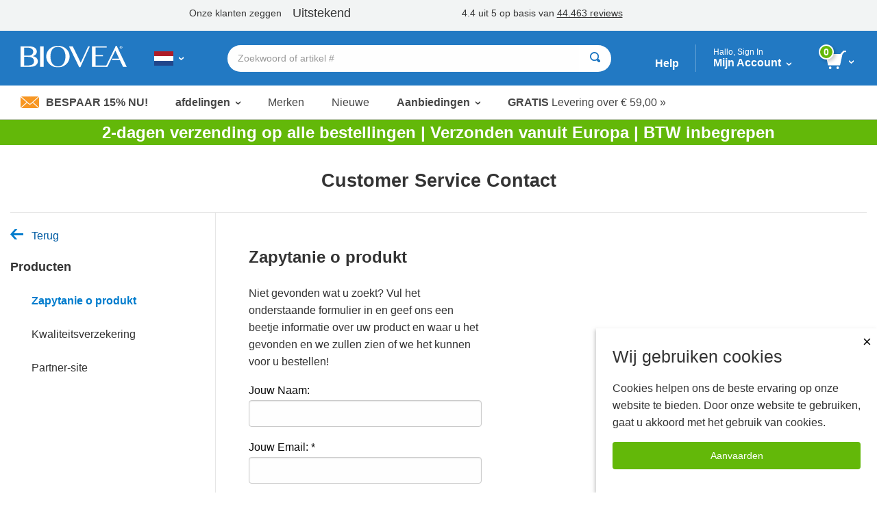

--- FILE ---
content_type: text/html; charset=utf-8
request_url: https://www.biovea.com/nl_nl/productlist/manufacturer?mid=161&OS=311
body_size: 27403
content:
<!DOCTYPE html>
<html>

<head>

    <!-- Google Tag Manager -->
<script>(function(w,d,s,l,i){w[l]=w[l]||[];w[l].push({'gtm.start':
new Date().getTime(),event:'gtm.js'});var f=d.getElementsByTagName(s)[0],
j=d.createElement(s),dl=l!='dataLayer'?'&l='+l:'';j.async=true;j.src=
'https://www.googletagmanager.com/gtm.js?id='+i+dl;f.parentNode.insertBefore(j,f);
})(window,document,'script','dataLayer','GTM-W5NTNJ');</script>
<!-- End Google Tag Manager -->
     <!-- Accessibility Code for biovea -->
    <script async>
       var siteKey= "5e8590868972223ca04613ce4b9cfbe8";
        if (window.location.hostname.toLowerCase().includes("biovea.net")) 
        {
            siteKey = "ebce89a18fa1ad25a0c1b95d16bf7913";
        }    
        window.interdeal = { "sitekey": siteKey, "Position": "Left", "Menulang": "nl", "domains": { "js": "https://cdn.equalweb.com/", "acc": "https://access.equalweb.com/" }, "btnStyle": { "vPosition": ["80%", null], "scale": ["0.8", "0.8"], "color": { "main": "#0a51f2", "second": "" }, "icon": { "type": 7, "shape": "semicircle", "outline": false } } }; (function (doc, head, body) { var coreCall = doc.createElement('script'); coreCall.src = interdeal.domains.js + 'core/4.5.6/accessibility.js'; coreCall.defer = true; coreCall.integrity = 'sha512-rotepgID7jK/CgENxVXOfMA1+62xwcnONU14mNlHVkywU+O9+uN5JqPHxBCJpGJhc3eUFYdtdjRaTdf6uffOyg=='; coreCall.crossOrigin = 'anonymous'; coreCall.setAttribute('data-cfasync', true); body ? body.appendChild(coreCall) : head.appendChild(coreCall); })(document, document.head, document.body);
    </script>
    <!--End Accessibility Code for biovea -->

    <base href="/nl_nl/" />
    <meta charset="utf-8" />
    <meta name="viewport" content="width=device-width, initial-scale=1.0, maximum-scale=1.0, user-scalable=no" />
    <meta name="Content-Language" content="NL" />
    <meta name="Language" content="Engels" />
    <title>BIOVEA NEDERLAND | Supplementen, vitamines, Fitness &amp; Beauty producten Online kopen</title>


            <link href="/nl_nl/imgs/home-icons/apple-touch-icon.png" rel="apple-touch-icon" />
            <link href="/nl_nl/imgs/home-icons/apple-touch-icon-152x152.png" rel="apple-touch-icon" sizes="152x152" />
            <link href="/nl_nl/imgs/home-icons/apple-touch-icon-167x167.png" rel="apple-touch-icon" sizes="167x167" />
            <link href="/nl_nl/imgs/home-icons/apple-touch-icon-180x180.png" rel="apple-touch-icon" sizes="180x180" />
            <link href="/nl_nl/imgs/home-icons/icon-hires.png" rel="icon" sizes="192x192" />
            <link href="/nl_nl/imgs/home-icons/icon-normal.png" rel="icon" sizes="128x128" />

            <meta name="DESCRIPTION" content="Biovea is een van de grootste online retailers voor het online kopen van supplementen, vitamines, fitnessproducten en supplementen voor huisdieren in Nederland. Koop producten zoals HCG, Melatonin &amp; amp; Superflex." />

    <link rel="stylesheet" href="/nl_nl/webcontent/build/bundle.css" async />
    <script>
        $sfConfigModel = {"STORE_FRONT_ID":99,"IsRestrictedSite":false,"BASE_URL":"/nl_nl/","DevMode":false,"Environment":"2","ScriptsDirectory":"prod"};
    </script>

</head>
<body id="body" class="">

    <script>


        window.stringResourcesHomepage = {
            bundleAndSave: 'Bundelen en opslaan',
            customerSince: 'Klant sinds',
            dealsOfTheWeek: 'Deals van de Week',
            newItems: 'Nieuwe items',
            recommendedForYou:
                'Aanbevolen voor jou',
            seeYourRecentOrders: 'Bekijk uw recente bestellingen',
            trendingItems: 'Immuunsysteem'
        }

        window.stringResourcesRecentlyViewed = {
            recentlyViewed: "Recent bekeken",
            outOfStock: "Uitverkocht",
            recommendedAlternative: "Zie Aanbevolen Alternatieve",
            notifyWhenInStock: "Houd mij indien voorradig",
            scrollLeft: "scroll naar links",
            scrollRight: "",
            ImageOf: "afbeelding van ",
            BogoMatchDiscount:"Match Discount",
            BogoMixDiscount:"Mix Discount",
            BogoMixMatchDiscount:"Mix & Match Discount"
    }

    window.addToCart = 'In winkelwagen';

    window.packPrice = 'Pack Prijs:';

    </script>
    <!-- Google Tag Manager (noscript) -->
<noscript><iframe src="https://www.googletagmanager.com/ns.html?id=GTM-W5NTNJ"
height="0" width="0" style="display:none;visibility:hidden"></iframe></noscript>
<!-- End Google Tag Manager (noscript) -->
    <!-- Dependencies -->
            <script type="text/javascript" src="/nl_nl/scripts/react.production.min-18.3.1.js"></script>
            <script type="text/javascript" src="/nl_nl/scripts/react-dom.production.min-18.3.1.js"></script>


    <div class="body-wrapper">
        <input type="hidden" id="hidSfid" value="99" />
        <input type="hidden" id="hidIsRestricted" value="false" />

        <input type="hidden" id="hidDataSrc" value="test1" />

        <script src="/nl_nl/webcontent/product-slider.js"></script>
        <script>
            window.addEventListener('DOMContentLoaded', function () {
                setTimeout(() => {
                    productSlider.init();
                }, 100);
            });
        </script>

        <style>
        .slick-arrow {background: url('webcontent/websitesiteicons/dropdown-arrow.svg') no-repeat; background-size: contain;}
        /* Overide for deals of the week mobile arrows */
        @media screen and (max-width: 30rem), screen and (min-width: 40rem) and (max-width: 63.9375rem) {
            .product-slider--deals .slick-arrow {
                background: url('webcontent/websitesiteicons/dropdown-arrow--white.svg') no-repeat; background-size: contain;
                opacity: 1;
                margin: 0 10px;
            }
        }
        </style>


        

        <style type="text/css">
            @media print, screen and (min-width: 64em) {
                .header-has-text-banner ~ .content {
                    margin-top: 12.5rem;
                }
            }
        </style>
<!-- TrustBox script --> <script type="text/javascript" src="//widget.trustpilot.com/bootstrap/v5/tp.widget.bootstrap.min.js" async></script> <!-- End TrustBox script -->        <style type="text/css">
        @media print, screen and (min-width: 64em) {
                .cart-dropdown--active, .header-dropdown--active {
                top: 7.5rem !important;
            }
            .departments-dropdown--active {
                top: 10.8rem!important;
            }
            .trustpilot-widget {
                position: relative;
                z-index: 10;
            }
        }
        </style>


<div id="divNewReactHeader" class="header-has-text-banner">
    <input type="hidden" value="_PartialHeaderRCL.cshtml" />
    <header class="site-header">
<!-- TrustBox widget - Horizontal --> <div class="trustpilot-widget" data-locale="nl-NL" style="padding-top:10px;padding-bottom:7px;background-color:#f2f4f4;height:45px;" data-text-color="#353535" data-template-id="5406e65db0d04a09e042d5fc" data-businessunit-id="5147465d00006400052440fd" data-style-height="28px" data-style-width="100%">   <a href="https://nl.trustpilot.com/review/biovea.com" target="_blank" rel="noopener"></a> </div> <!-- End TrustBox widget --> 
        <div class="header-bar">

            <div class="header-bar-container">


                <div class="header-bar__item header-bar__item--nav">
                    <div class="nav-toggle">
                        <a class="nav-menu header-bar-mobile__link" id="lnkMobileHamburger" href="javascript:void(0)">
                            <svg class="mobile-header-icon" xmlns="http://www.w3.org/2000/svg" fill="#FFFFFF" height="48" viewBox="0 0 24 24" width="48">
                                <title>Schakel navigatie in</title>
                                <path d="M0 0h24v24H0z" fill="none" />
                                <path d="M3 18h18v-2H3v2zm0-5h18v-2H3v2zm0-7v2h18V6H3z" />
                            </svg>
                        </a>
                    </div>
                </div>
                <div class="header-bar__item header-bar__item--brand">
                    <div class="header-brand">
                        <a href="/nl_nl/">
                                <img src="imgs/logos/biovea__logo--white.svg" alt="Biovea logo" />
                        </a>
                    </div>
                </div>
                    <div class="header-bar__item header-bar__item--country">
                        <div class="header-countries">
                            <a href="javascript:void(0)"
                               id="lnkFlagToggleCountriesDropDown"
                               class="header-bar__link">
                                <img class="img-flag" src='imgs/flagIcons/svg/nl.svg' alt="NL" />
                                <span class="dropdown__icon">
                                    <img src="webcontent/icons/dropdown-arrow--white.svg" alt="" />
                                    <img class="darkArrow" src="webcontent/icons/dropdown-arrow--333.svg" alt="">
                                </span>
                                <span class="countryText">Kies uw land of taal</span>
                            </a>

                        </div>
                        <div class="header-countries--mobile">
                            <a class="header-bar__link">
                                <img class="img-flag" src='imgs/flagIcons/svg/nl.svg' alt="NL" />
                                <span class="dropdown__icon">
                                    <img src="webcontent/icons/dropdown-arrow--white.svg" alt="" />
                                    <img class="darkArrow" src="webcontent/icons/dropdown-arrow--333.svg" alt="">
                                </span>
                            </a>
                        </div>

                    </div>

                <form autocomplete="off" id="formSearchAutocomplete" class="header-bar__item header-bar__item--search">
                    <div class="header-search">
                        <div class="header-search__bar input-group input-group--rounded">
                            <input class="header-search__input input-group__field"
                                                               placeholder="Zoekwoord of artikel #"
                                   type="text"
                                   name="txtSearch"
                                   id="txtSearch"
                                   autocomplete="off">

                            <div class="header-search__clear" id="divSearchClear">
                                <button type="button">
                                    <svg xmlns="http://www.w3.org/2000/svg" width="24" height="24" viewBox="0 0 24 24"><path d="M19 6.41L17.59 5 12 10.59 6.41 5 5 6.41 10.59 12 5 17.59 6.41 19 12 13.41 17.59 19 19 17.59 13.41 12z" /><path d="M0 0h24v24H0z" fill="none" /></svg>
                                </button>
                            </div>
                            <div class="header-search__button input-group__button" (click)="searchButtonClick()">
                                <button type="submit" class="button button--white" id="formSearchSubmit">
                                        <svg xmlns="http://www.w3.org/2000/svg" width="15" height="15" viewBox="0 0 8 8">
                                            <title>Zoeken</title>
                                            <path d="M3.5 0c-1.93 0-3.5 1.57-3.5 3.5s1.57 3.5 3.5 3.5c.59 0 1.17-.14 1.66-.41a1 1 0 0 0 .13.13l1 1a1.02 1.02 0 1 0 1.44-1.44l-1-1a1 1 0 0 0-.16-.13c.27-.49.44-1.06.44-1.66 0-1.93-1.57-3.5-3.5-3.5zm0 1c1.39 0 2.5 1.11 2.5 2.5 0 .66-.24 1.27-.66 1.72-.01.01-.02.02-.03.03a1 1 0 0 0-.13.13c-.44.4-1.04.63-1.69.63-1.39 0-2.5-1.11-2.5-2.5s1.11-2.5 2.5-2.5z" />
                                        </svg>
                                </button>
                            </div>
                            <div class="header-search__cancel" id="divSearchCancel">
                                <button type="button">
                                    Cancel
                                </button>
                            </div>
                        </div>

                        <div class="search-dropdown" id="divSearch_DropDown" style="display: none;">
                            <ul id="ulSearchDepartmentsList" class="search-dropdown--departments">
                                <li class="search-dropdown-header">Trending</li>
                                        <li>
                                            <a href="productlist/results?KW=Minoxidil&#x2B;5%25">
                                                Minoxidil 5%
                                            </a>
                                        </li>
                                        <li>
                                            <a href="productlist/results?KW=The">
                                                The
                                            </a>
                                        </li>
                                        <li>
                                            <a href="productlist/results?KW=Minoxidil">
                                                Minoxidil
                                            </a>
                                        </li>
                                        <li>
                                            <a href="productlist/results?KW=Kirkland">
                                                Kirkland
                                            </a>
                                        </li>
                                        <li>
                                            <a href="productlist/results?KW=Melatonin">
                                                Melatonin
                                            </a>
                                        </li>
                                        <li>
                                            <a href="productlist/results?KW=Melatonine">
                                                Melatonine
                                            </a>
                                        </li>
                                        <li>
                                            <a href="productlist/results?KW=Foligain">
                                                Foligain
                                            </a>
                                        </li>
                                        <li>
                                            <a href="productlist/results?KW=Sleep&#x2B;Aid">
                                                Sleep Aid
                                            </a>
                                        </li>
                                        <li>
                                            <a href="productlist/results?KW=Sleep">
                                                Sleep
                                            </a>
                                        </li>
                                        <li>
                                            <a href="productlist/results?KW=Sleep&#x2B;Aid&#x2B;Kirkland">
                                                Sleep Aid Kirkland
                                            </a>
                                        </li>
                            </ul>
                            <ul id="ulSearchResults" style="display:none;"></ul>
                        </div>

                    </div>
                </form>

                <div class="header-bar__item header-bar__item--help">
                    <a class="header-bar__link" href="help-center/main"> Help</a>
                </div>
                <div class="header-bar__item header-bar__item--account">
                    <div class="header-dropdown-overlay" id="divMyAccountDropDown_Overlay"></div>
                    <div class="header-account">
                        <a class="header-bar__link" href="javascript:void(0)" id="lnkMyAccount_Toggle">
                            <span>
                                <span class="account-dropdown__greeting" id="span_Not_LoggedIn">
                                    Hallo, Sign In&#x9; 

                                    <br />
                                </span>

                                <span class="account-dropdown__greeting" id="span_LoggedIn" style="display: none;">
                                    Hallo,
                                    <span id="span_CustomerName"></span>
                                </span>


                                Mijn Account
                            </span>
                            <span class="dropdown__icon">
                                <img src="webcontent/icons/dropdown-arrow--white.svg" alt="">
                            </span>
                        </a>
                        <span class="account-dropdown__greeting" id="span_AdminMode_Greeting" style="display: none;">
                            <span>
                                <span id="span_AdminMode_Label" style="color: red;">ADMIN MODE.</span>
                            </span>
                            <br />
                            <span>
                                <span id="span_AdminMode_Username" style="color: red;"></span>
                            </span>
                        </span>
                    </div>
                    <div class="header-dropdown-arrow" id="divMyAccount_Overlay">
                    </div>
                    <div class="dropdown-container">
                        <div class="account-dropdown header-dropdown" id="divMyAccount_DropDown" style="display:none">
                            <a class="account-dropdown__sign-in-button"
                               id="lnkLoginButton"
                               href="javascript:void(0)">
                                Inloggen
                            </a>
                            <p class="account-dropdown__sign-up-text" id="pRegistration" *ngIf="!headerMain.sfCustMyAccount.LoggedIn">
                                Nieuwe klant?
                                <a href="javascript:void(0)"
                                   id="lnkStartHere"
                                   class="account-dropdown__sign-up-link">
                                    Begin hier.
                                </a>
                            </p>
                            <ul class="menu menu--vertical">
                                <li class="menu__item"><a href="m/profile" class="myaccount-focuasble">Mijn Profiel</a></li>
                                <li class="menu__item"><a href="m/orders" class="myaccount-focuasble">Mijn Bestellingen</a></li>
                                <li class="menu__item"><a href="m/addresses" class="myaccount-focuasble">Verzendadressen</a></li>
                                <li class="menu__item"><a href="m/paymethods" class="myaccount-focuasble">Betaalmethoden</a></li>
                                    <li class="menu__item">
                                        <a href="m/wishlist" class="myaccount-focuasble">
                                            Mijn Wenslijst
                                            <span id="spanWishlistCount" style="display: none;">

                                            </span>
                                        </a>
                                    </li>
                                <li class="menu__item">
                                    <a href="m/autodelivery" class="myaccount-focuasble">
                                        Beheer Auto-Delivery
                                    </a>
                                </li>
                                    <li class="menu__item">
                                        <a href="m/credits" class="myaccount-focuasble">
                                            Mijn Credits
                                        </a>
                                    </li>


                                <li class="menu__item">
                                    <a href="m/reviews" class="myaccount-focuasble">
                                        Mijn beoordelingen
                                    </a>
                                </li>

                                    <li class="menu__item">
                                        <a href="m/referrals" class="myaccount-focuasble">
                                            Mijn Verwijzers
                                        </a>
                                    </li>

                                <li class="menu__item" id="singOutPanel" *ngIf="headerMain.sfCustMyAccount.LoggedIn" style="display: none;">
                                    <a href="javascript:void(0)" class="account-dropdown__sign-out myaccount-focusable" id="lnkButtonSignOut" (click)="logout()">
                                        <span class="account-dropdown__sign-out--link">
                                            Afmelden
                                        </span>
                                    </a>
                                </li>
                            </ul>
                        </div>
                    </div>

                </div>

                <div class="header-bar__item header-bar__item--search-toggle">
                    <a id="mobileSearchButton" class="header-search-button header-search-button--hidden" href="javascript:void(0)">
                        <svg xmlns="http://www.w3.org/2000/svg" viewBox="0 0 25.3 25.11">
                            <g id="Layer_1" data-name="Layer 1">
                                <path id="search-icon-circle" d="M17.15,17.15a9.16,9.16,0,1,1,0-13,9.14,9.14,0,0,1,0,13" fill="none" stroke="#fff" stroke-miterlimit="10" stroke-width="3" />
                                <line id="search-icon-line" x2="25.09" y2="24.9" x1="17.15" y1="17.15" fill="none" stroke="#fff" stroke-miterlimit="10" stroke-width="3" />
                            </g>
                        </svg>

                    </a>
                </div>


                <div class="header-bar__item header-bar__item--cart">
                    <div class="header-cart">
                        <a href="javascript:void(0)" id="lnk_Cart_Toggle"
                                                   class="header-bar__link">

                                <svg xmlns="http://www.w3.org/2000/svg" id="Layer_1" data-name="Layer 1" viewBox="0 0 500.86 435.51">
                                    <defs>
                                        <style type="text/css">
                                            .cart-svg {
                                                fill: #fff;
                                            }
                                        </style>
                                    </defs>
                                    <title>Kar</title>
                                    <polygon class="cart-svg" points="351.6 345.91 59.2 345.91 0 82.51 410.8 82.51 351.6 345.91" />
                                    <rect class="cart-svg" x="336.97" y="41.98" width="131.7" height="40.1" transform="translate(84.28 316.29) rotate(-47.35)" />
                                    <rect class="cart-svg" x="432.86" y="0.02" width="68" height="35.2" />
                                    <circle class="cart-svg" cx="294.5" cy="404.61" r="30.9" />
                                    <circle class="cart-svg" cx="111" cy="404.61" r="30.9" />
                                </svg>

                                <div class="cart__count" id="div_Cart_ItemsCount">
                                    0
                                </div>
                            <span class="dropdown__icon">
                                <img src="webcontent/icons/dropdown-arrow--white.svg" alt="" />
                            </span>
                        </a>
                    </div>
                    <div class="header-dropdown-arrow" id="div_CartDropDown_Arrow"></div>
                </div>
                <div class="header-dropdown-overlay header-dropdown-overlay--cart" id="divCart_DropDown_Overlay"></div>

                        <div class="cart-dropdown" id="divCartDropDown">

                            <div class="cart-dropdown__overlay"
                                 id="divCartDropDown_Overlay" style="display: none"></div>
                        </div>

            </div>

        </div>



<nav class="nav-bar">
    <ul class="nav-bar__list menu">

        <li class="nav-bar__item nav-bar__item--deal" id="liSave15Percent">
            <a class="nav-bar__deal" href="c/newsletter-signup" id="lnkSave15Percent" style="display: none;">
                    <img src="webcontent/icons/envelope.jpg" alt="" />
                Bespaar 15% nu!
            </a>
        </li>
        <li class="nav-bar__item nav-bar__item--dropdown">
            <a class="dropdown__trigger" id="lnkDepartmentsDropDownTrigger">
                afdelingen
                <span class="dropdown__icon">
                    <img src="webcontent/icons/dropdown-arrow.svg" alt="">
                </span>
            </a>
        </li>
        <li class="nav-bar__item"><a href="c/lists/brands">Merken</a></li>
        <li class="nav-bar__item"><a href="productList/newproducts">Nieuwe</a></li>
        <li class="nav-bar__item nav-bar__item--dropdownNormal">
            <a class="dropdown__trigger" id="lnkSaleDropDownTrigger">
                Aanbiedingen
                <span class="dropdown__icon">
                    <img src="webcontent/icons/dropdown-arrow.svg" alt="">
                </span>
            </a>
        </li>
        <li class="nav-bar__item nav-bar__item--promo">
            <a href="help-center/delivery/rates">
                <span>GRATIS</span>&nbsp;Levering over
                &#x20AC; 59,00 &#187;
            </a>
        </li>
            <li class="nav-bar__item nav-bar__item--promo">
                <a href="help-center/programs-promotions/refer-friend">
                    <span>
                        Verdeel 
                        &#x20AC; 20,00
                    </span>
                    &nbsp;
                    MET een vriend
                    &#187;
                </a>
            </li>
    </ul>
</nav>

        <div class="country-dropdown header-dropdown" id="divCountriesDropDown">
            <div class="closeButton-bar" id="divCountriesDropDown_CloseBar" (click)="toggleCountries()">
                <div class="closeButton">Dicht</div>
            </div>
            <div class="country-dropdown__container" id="divCountryDropDownHtmlData"></div>
        </div>
        <div class="header-dropdown-overlay" id="divCountriesOverlay"></div>

        <script>
            window.$StringResource__ValidationMessages_txtPasswordDontMatchUser =
            "De gebruikersnaam en het wachtwoord dat u hebt ingevoerd is ongeldig. Probeer opnieuw.";
            window.$StringResource__ValidationMessages_Required = "Verplicht Veld";
            window.$StringResource__ValidationMessages_InvalidInput = "ongeldige invoer";
            window.$StringResource__ValidationMessages_PasswordsDontMatch = "De wachtwoorden komen niet overeen.";
            window.$StringResource__ValidationMessages_PasswordCanBeNoLongerThan = "Uw wachtwoord kan niet meer dan 20 karakters zijn.";
            window.$StringResource__ValidationMessages_PasswordMustBe2Chars = "Uw wachtwoord moet minimaal 2 tekens zijn.";
            window.$StringResource__ValidationMessages_MustBeAtLeast18 = "U moet minimaal 18 jaar zijn om deze website te gebruiken.";
            window.$StringResource__ValidationMessages_PasswordCantContainSpaces = "Uw wachtwoord kan geen spaties bevatten";
            window.$StringResource__ValidationMessages_FirstNameTooShort = "Vul de volledige voornaam in. Onvolledige namen zullen resulteren in vertragingen bij de verzending.";
            window.$StringResource__ValidationMessages_LastNameTooShort = "Voer de volledige achternaam in. Onvolledige namen zullen resulteren in vertragingen bij de verzending.";
            window.$StringResource__EmailAlreadyExists = "Emailadres bestaat al";

        </script>
        <div class="reveal reveal--login" id="loginModalHeader" style="display: none ">
            <div class="reveal__content">
                <div id="loginHeaderReact"></div>
            </div>
        </div>

        <div class="header-dropdown-overlay">
        </div>
        <div class="header-dropdown-overlay">
        </div>
        <script>
            window.captchaEnabled = true
                $StringResource__Mobile_MobiMaster_Home =
            "Huis";
            $StringResource__HeaderNew_txtAccount =
            "Account";

            $StringResource__MyAccount_txtMyProfile =
            "Mijn Profiel";

            $StringResource__MyAccount_txtMyOrders =
            "Mijn Bestellingen";

            $StringResource__HeaderNew_DeliveryAddresses =
            "Verzendadressen";

            $StringResource__HelpCenter_txtPaymentMethods =
            "Betaalmethoden";

            $StringResource__Mobile2_cart_txtMyWishlist =
            "Mijn Wenslijst";

            $StringResource__BreadCrumb_MyCredits =
            "Mijn Credits";

            $StringResource__MyAccount_txtMyReferrals =
            "Mijn Verwijzers";

            // New
            $StringResource__HeaderNew_txtNew =
            "Nieuwe";

            // Sale
            $StringResource__HeaderNew_txtSale =
            "Verkoop";

            // Deals
            $StringResource__on_sale_txtDeals =
            "Aanbiedingen";

            // Sale Items
            $StringResource__on_sale_txtSaleItems =
            "verkoop items";
            $StringResource__on_sale_txtSaleItemsLink =
            "productList/onsalelist?SALEFILTER=OnSale";

            // Value Packs
            $StringResource__on_sale_txtValuePacks =
            "value packs";
            $StringResource__on_sale_txtValuePacksLink =
            "productList/onsalelist?SALEFILTER=ValuePack";

            // Clearance
            $StringResource__on_sale_txtClearance =
            "opruiming";
            $StringResource__on_sale_txtClearanceLink =
            "productlist/categorydispatch?CID=24218\u0026d";

            // Health Concerns
            $StringResource__BreadCrumb_HealthConcern =
            "Health Concerns";

            // Brands
            $StringResource__Header_lbl_BrowsePanel_Brands =
            "Merken";

            // Help
            $StringResource__Header_lbl_BrowsePanel_Help =
            "Help";

            //you are only 
            $StringResource__Cart_lbl_YouAreOnly =
            "Alleen";

            //free shipping
            $StringResource__Cart_lbl_FreeShipping =
            "Uw bestelling in aanmerking komt voor GRATIS levering!";

            //text away from delivery
            $StringResource__Cart_lbl_TextAwayFromDelivery =
            "afstand van GRATIS levering!";

            // Choose language
            $StringResource__HeaderNew_txtChooseLanguage =
            "Kies een taal";

            // Back
            $StringResource__HeaderNew_txtBack =
            "Terug";

            // Item(s)
            $StringResource__HeaderNew_txtItems =
            "Item(s)";

            // Delivery
            $StringResource__HelpCenter_txtDelivery =
            "Levering";

            // Delivery
            $StringResource__checkout_info_Tax =
            "BTW";


            // FREE Delivery
            $StringResource__GlobalResources_txtFreeDelivery =
            "Gratis bezorging";

            $StringResource__GlobalResources_txtFree =
            "Gratis";

            $StringResource__checkout_info_PromotionDiscount =
            "Korting";

            // Order Total
            $StringResource__Mobile_CommonMobiStrings_OrderTotal =
            "Bestel Total";

            // View Cart
            $StringResource__Header_btnViewCart =
            "Bekijk winkelwagen";

            // Checkout
            $StringResource__GlobalResources_txtCheckout =
            "Uitchecken";

            // Discount
            $StringResource__GlobalResources_txtDiscount =
            "Korting";

            // Credits Applied
            $StringResource__HeaderNew_txtCreditsApplied =
            "Credits toegepast";

            // Sign out
            $StringResource__HeaderNew_txtSignout =
            "Afmelden";

            // My Reviews
            $StringResource__HeaderNew_MyReviews =
            "Mijn beoordelingen";

            // Active
            $StringResource__GlobalResources_txtActive =
            "Actief";

            // ImageOf
            $StringResource__GlobalResources_txtImageOf =
            "Afbeelding van {0}";

            // Remove
            $StringResource__GlobalResources_txtRemove =
            "Verwijderen";

            // Qty
            $StringResource__ProductDetail_lblQty =
            "Aantal";

            window.stringResourcesSignIn = {
                // Sign In
                SignIn: "Sign In",
                Email: "E-mail", // Submit for translation: Email
                Password: "Wachtwoord",
                KeepMe: "Houd me aangemeld", // Submit for translation: Keep me signed in
                LogIn: "Inloggen",
                Or: "or",
                CreateAnAccount: "Maak een account aan",
                ForgotYourPasswordQuestion: "Wachtwoord vergeten?",
                RequiredField: "Verplicht Veld",
                Required: "Verplicht",

                // Forgot Password
                ForgotPasswordHeading: "Wachtwoord vergeten", // Submit for translation: Forgot Password
                Cancel: "Cancel",
                Submit: "Voorleggen",
                PasswordSent: "We hebben u een e-mail gestuurd met uw wachtwoord", // Submit for translation: We have sent you an email with your password.

                // Create an Account
                Register: "Registreren", // Submit for translation: Register
                SelectATitle: "Selecteer een titel",
                Male: "Mannelijk",
                Female: "Vrouwelijk",
                Day: "Dag",
                Month: "Maand",
                Year: "Jaar",
                //SelectAState: "Selecteer een staat",
                //PasswordsDontMatch: "De wachtwoorden komen niet overeen.",


            }

            window.stringResourcesMyAccount = {
                MyProfile: "Mijn Profiel",
                MyOrders: "Mijn Bestellingen",
                Addresses: "Adressen",
                PaymentMethods: "Betaalmethoden",
                MyWishlist: "Mijn Wenslijst",
                ManageAutoDelivery: "Beheer Auto-Delivery",
                MyCredits: "Mijn Credits",
                MyReferrals: "Mijn Verwijzers",
                MyReviews: "Mijn beoordelingen",
                SignOut: "Afmelden"
                                                }

            window.stringPagination = {
                Page: "page",
                Of: "van"
                                                }

            window.stringResourcesDeptMenu = {
                ViewAll: "Bekijk alles"
                                                }

            window.stringResourcesViewCart = {
                AddToCart: "Winkelwagen"
                                                }

            window.stringResourcesReviews = {
                MyReviews: "Mijn beoordelingen",
                YouHaveNoReviewsAnd: "U heeft geen beoordelingen en geen gekochte producten om te beoordelen.",
                Loading: "Bezig met laden...",
                ReviewNow: "Review Now",
                By: "door",
                Edit: "Uitgeven",
                ReviewStatus: "Revisiestatus",
                ReviewStatusPending: "In afwachting van, laat 2-3 werkdagen voor herziening worden gepubliceerd",
                ReviewStatusAprroved: "Goedgekeurd",
                PleaseRateTheProduct: "Beoordeel het product van 1 tot 5 sterren.",
                PleaseProvideHeadline: "Geef de kop op voor uw beoordeling.",
                PleaseProvideContent: "Geef inhoud voor uw beoordeling.",

                //machine translation
                machineTranslatedFromDA: "Machine vertaald uit het Deens",
                machineTranslatedFromDE: "Machine vertaald uit het Duits",
                machineTranslatedFromEN: "Machine vertaald uit het Engels",
                machineTranslatedFromES: "Machine vertaald uit het Spaans",
                machineTranslatedFromFR: "Machine vertaald uit het Frans",
                machineTranslatedFromIT: "Machine vertaald uit het Italiaans",
                machineTranslatedFromNL: "Machine Vertaald uit het Nederlands",
                machineTranslatedFromPL: "Machine vertaald uit het Pools",
                machineTranslatedFromPT: "Machine vertaald uit het Portugees\n",

                verifiedPurchase: "Geverifieerde aankoop",

                // on
                On: "on",
                // Was this review helpful?
                WasThisReviewHelpfulToYou: "Was deze beoordeling nuttig voor u?",
                // Yes
                Yes: "Yes",
                // Sort By
                SortBy: "Sorteer Op",
                // Most Helpful
                MostHelpful: "Den mest nyttige",
                // Newest
                Newest: "Nieuwste",
                // Previous
                Previous: "Vorig",
                // Next
                Next: "Volgende",
                // Brand:
                Brand: "Merk:",
                // Item #:
                ItemNumber: "Artikelnummer:",
                // Days Supply:
                DaysSupply: "Day Supply",
                // How would you rate this?
                HowWouldYouRateThis: "Hoe zou u dit beoordelen?",
                // Headline
                Headline: "Headline",
                // What's most important to know?
                WhatsMostImportantToKnow: "Wat is het belangrijkste om te weten?",
                // Review
                Review: "Beoordeling",
                // Write your review here. What did you like the most? What did you like the least?
                WriteYourReviewHere: "Schrijf hier je recensie. Wat vond je het leukst? Wat vond je het minst leuk?",
                // Preview your Review
                PreviewYourReview: "Bekijk een voorbeeld van uw beoordeling",
                // Cancel
                Cancel: "Cancel",
                // Review Preview
                ReviewPreview: "Voorbeeld bekijken",
                // Publish
                Publish: "Publiceren",
                // Thanks for taking the time to share your experience with this item.
                ThanksForTakingTheTime: "Bedankt dat je de tijd hebt genomen om je ervaringen met dit item te delen.",
                // Pending, please allow 2-3 business days for review to be published.
                PendingPleaseAllow: "In afwachting van, laat 2-3 werkdagen voor herziening worden gepubliceerd",
                // OK
                OK: "OK",
                //Sorry, there was a problem while submitting.
                SorryThereWasAProblem: "Sorry, er was een probleem bij het indienen.",
            }

            window.stringResourcesReferrals = {
                MyReferrals:
            "Mijn Verwijzers",
                MyAccount:
            "Mijn Account",
                ReferAFriend:
            "Verwijs een vriend",
                NoReferrals:
            "Je hebt geen verwijzingen te melden.",
                Email:
            "E-mail",
                Date:
            "Date:",
                Type:
            "Type:",
                Status:
            "Status:",
                CreditIssued:
            "Credit Uitgegeven",
                SendReminder:
            "Stuur herinnering",
                ReminderSent:
            "Herinneringsmail verzonden naar",
                Previous:
            "Vorig",
                Next: "Volgende",
            }

        </script>


            <div class="header-dropdown-overlay" id="divSearch_Overlay"></div>
        <div class="departments-dropdown" id="divDepartmentsDropdown">
        </div>

        <div class="department-overlay" id="divDepartmentOverlay"></div>


        <div class="sale-dropdown" id="divSaleDropdown">
            <ul class="menu menu--vertical mobile-nav mobile-departments-menu">
                <li><a href="productList/onsalelist?SALEFILTER=OnSale" class="mobile-nav__parent">verkoop items</a></li>
                <li><a href="productList/onsalelist?SALEFILTER=ValuePack" class="mobile-nav__parent">value packs</a></li>
                <li><a href="productlist/categorydispatch?CID=24218&amp;d" class="mobile-nav__parent">opruiming</a></li>
            </ul>
        </div>

        <div class="sale-overlay" id="divSaleOverlay"></div>


        <div class="mobile-search-bar-button">
            <button type="button" class="faux-search-bar">
                <span class="faux-search-bar__placeholder">Zoekwoord of artikel #</span>
                <span class="faux-search-bar__icon">
                        <svg xmlns="http://www.w3.org/2000/svg" width="15" height="15" viewBox="0 0 8 8">
                            <path d="M3.5 0c-1.93 0-3.5 1.57-3.5 3.5s1.57 3.5 3.5 3.5c.59 0 1.17-.14 1.66-.41a1 1 0 0 0 .13.13l1 1a1.02 1.02 0 1 0 1.44-1.44l-1-1a1 1 0 0 0-.16-.13c.27-.49.44-1.06.44-1.66 0-1.93-1.57-3.5-3.5-3.5zm0 1c1.39 0 2.5 1.11 2.5 2.5 0 .66-.24 1.27-.66 1.72-.01.01-.02.02-.03.03a1 1 0 0 0-.13.13c-.44.4-1.04.63-1.69.63-1.39 0-2.5-1.11-2.5-2.5s1.11-2.5 2.5-2.5z"></path>
                        </svg>
                </span>
            </button>
        </div>

        <div class="mobile-adbar">
                <span id="lnkSave15Percent_Mobile" style="display: none;">
                    <a class="mobile-adbar__newsletter" href="c/newsletter-signup">
                            <img src="webcontent/icons/envelope.jpg" alt="" />
                        Bespaar 15% nu!
                    </a>

                    <span class="mobile-adbar__divider">|</span>
                </span>
            <a href="help-center/delivery/rates" class="mobile-adbar__delivery">
                <span>GRATIS</span>&nbsp;Levering over
                &#x20AC; 59,00 &#187;
            </a>
        </div>


<style type="text/css">

         div# {
         }
         .custom-text-banner {
            display: flex;
            width: 100%;
            font-weight: bold;
            padding: 5px;

justify-content: center;align-items: center;text-align: center;background: #63b809;font-size:  1.5rem;font-family:  ;color:  #ffffff;         }
.custom-text-banner-color-alt {
               color: #000000;
               display: contents;
            }   .custom-text-banner a {
      display: flex;
      width: 100%;
      height: 100%;
   }
      .custom-text-banner a:hover, .custom-text-banner a:visited {
         color: inherit;
      }
   @media screen and (max-width: 39.9375em) {
      .custom-text-banner {
         font-size: 1rem !important;
      }
   }
</style>
            <div class="custom-text-banner">
2-dagen verzending op alle bestellingen | Verzonden vanuit Europa | BTW inbegrepen            </div>

        

<style>
    .cookieConsent {
        z-index: 10;
        position: fixed;
        bottom: 0;
        right: 0;
        max-width: 25.625rem;
        box-shadow: rgba(156, 156, 156, 0.5) -2px 2px 5px 0px;
        height: 240px;
        background: #fff;
        padding: 1.5rem;
    }

    @media print, screen and (max-width: 63.9988em) {
        .cookieConsent {
            width: 100%;
        }
    }
</style>
<script type="text/javascript">


    function domReady(fn) {
        document.addEventListener("DOMContentLoaded", fn);
        if (document.readyState === "interactive" || document.readyState === "complete") {
            fn();
        }
    }

    function setCookie(name, value, days) {
        var expires = "";
        if (days) {
            var date = new Date();
            date.setTime(date.getTime() + (days * 24 * 60 * 60 * 1000));
            expires = "; expires=" + date.toUTCString();
        }
        document.cookie = name + "=" + (value || "") + expires + "; path=/";
    }

    // domReady(() => {
    //     if (document.cookie.indexOf("consent" + $sfConfigModel.STORE_FRONT_ID) > -1) {
    //         document.getElementsByClassName("cookieConsent")[0].style.display = "none";
    //     } else {
    //         document.getElementsByClassName("cookieConsent")[0].style.display = "block";
    //     }
    // });
    // domReady(() => {

    domReady(() => 
    {
            window.uetq = window.uetq || [];
            if (document.cookie.indexOf("consent" + $sfConfigModel.STORE_FRONT_ID) > -1) 
            {
                window.uetq.push('consent', 'update', {
                    'ad_storage': 'granted'
                });
                document.getElementsByClassName("cookieConsent")[0].style.display = "none";
            }
            else
            {
                window.uetq.push('consent', 'update', {
                    'ad_storage': 'denied'
                });
                document.getElementsByClassName("cookieConsent")[0].style.display = "block";
            }
    });


    function acceptCookies()
    {
        setCookie("consent" + $sfConfigModel.STORE_FRONT_ID, "true", 30);

        window.uetq = window.uetq || [];
        window.uetq.push('consent', 'update', {
            'ad_storage': 'granted'
        });
        document.getElementsByClassName("cookieConsent")[0].style.display = "none";
    }
    function denyCookies() 
    {     
        setCookie("consent" + $sfConfigModel.STORE_FRONT_ID, "false", 30);
        window.uetq = window.uetq || [];
        window.uetq.push('consent', 'update', {
            'ad_storage': 'denied'
        });
        document.getElementsByClassName("cookieConsent")[0].style.display = "none";
    }

</script>
<div class="cookieConsent" style="display:none">
    <h4>Wij gebruiken cookies</h4>
    <div class="h-cart__product-remove">
        <button onclick="denyCookies()" style="width: 2.5rem; height: 2.5rem; display: block; padding: 0px 0px 0px 0.625rem; color: rgb(10, 10, 10); font-size: 1.375rem; background: rgb(255, 255, 255); border: 0px; cursor: pointer;" aria-label="Remove MSM 500mg 180 Vegetarian Capsules">×</button>
    </div>
    <p style="padding-top: 0.5rem;">
        Cookies helpen ons de beste ervaring op onze website te bieden. Door onze website te gebruiken, gaat u akkoord met het gebruik van cookies.
    </p>
    <button class="button button--green button--expand" onclick="acceptCookies()">Aanvaarden</butto>
</div>

    </header>


</div>
<script src="https://www.google.com/recaptcha/api.js?render=explicit&hl=nl" async defer></script>


<style type="text/css">
    #snackbar {
        visibility: hidden; /* Hidden by default. Visible on click */
        min-width: 250px; /* Set a default minimum width */
        margin-left: -125px; /* Divide value of min-width by 2 */
        background-color: #333; /* Black background color */
        color: #fff; /* White text color */
        text-align: center; /* Centered text */
        border-radius: 2px; /* Rounded borders */
        padding: 16px; /* Padding */
        position: fixed; /* Sit on top of the screen */
        z-index: 1; /* Add a z-index if needed */
        left: 50%; /* Center the snackbar */
        bottom: 30px; /* 30px from the bottom */
    }

        /* Show the snackbar when clicking on a button (class added with JavaScript) */
        #snackbar.show {
            visibility: visible; /* Show the snackbar */
            /* Add animation: Take 0.5 seconds to fade in and out the snackbar.
                  However, delay the fade out process for 2.5 seconds */
            -webkit-animation: fadein 0.5s, fadeout 0.5s 2.5s;
            animation: fadein 0.5s, fadeout 0.5s 2.5s;
        }

    /* Animations to fade the snackbar in and out */
    @-webkit-keyframes fadein {
        from {
            bottom: 0;
            opacity: 0;
        }

        to {
            bottom: 30px;
            opacity: 1;
        }
    }

    @keyframes fadein {
        from {
            bottom: 0;
            opacity: 0;
        }

        to {
            bottom: 30px;
            opacity: 1;
        }
    }

    @-webkit-keyframes fadeout {
        from {
            bottom: 30px;
            opacity: 1;
        }

        to {
            bottom: 0;
            opacity: 0;
        }
    }

    @keyframes fadeout {
        from {
            bottom: 30px;
            opacity: 1;
        }

        to {
            bottom: 0;
            opacity: 0;
        }
    }
</style>
<script type="text/javascript">
    function copyToClipboard(element) {
        if (navigator.clipboard) {
            navigator.clipboard.writeText(element.getElementsByTagName("span")[0].innerText);
        } else {
            console.log(element.getElementsByTagName("span")[0].innerText);
        }
        var snackbar = document.getElementById("snackbar");
        snackbar.classList.add("show");
        setTimeout(() => {
            snackbar.classList.remove("show");
        }, 3000);
    }
</script>
<span id="snackbar">Texto copiado</span>


        <script src="/nl_nl/clientsideapplications/dist/v1/observable.js"></script>

        <div class="content">
            <div class="content-overlay"></div>
            
        <script type="text/javascript" src="/nl_nl/scripts/jquery-3.4.1.min.js"></script>

<script src="/nl_nl/scripts/angular.min-1.5.7.js" type="text/javascript"></script>
<script src="/nl_nl/scripts/angular-resource.min-1.5.7.js" type="text/javascript"></script>
<script src="/nl_nl/scripts/angular-route-1.5.7.js" type="text/javascript"></script>
<script src="/nl_nl/scripts/angular-cookies-1.5.0.js" type="text/javascript"></script>
<script src="/nl_nl/scripts/moment.min-2.11.0.js" type="text/javascript"></script>





<script type="text/javascript" src="/nl_nl/scripts/angular-ui-router.min.js"></script>

<script type="text/javascript" src="/nl_nl/scripts/productlist/dirPagination.js"></script>
<script type="text/javascript" src="/nl_nl/scripts/productlist/product-list.js"></script>
<script type="text/javascript" src="/nl_nl/scripts/LinqJS/jquery.linq.js"></script>
<script type="text/javascript" src="/nl_nl/scripts/LinqJS/linq.js"></script>
<script type="text/javascript" src="/nl_nl/scripts/angular-lazyload.js"></script>

<script>
    try {
        fbq('track', 'Search');
    } catch (err) {

    }

</script>

        <script>
            var $sfPageRouteConfig = {"WEB_PAGE_ID":8,"SHOW_BREADCRUMB":true,"PAGE_URL":"productlist/manufacturer","PAGE_TITLE":"BIOVEA NEDERLAND | Supplementen, vitamines, Fitness & Beauty producten Online kopen","sfBreadCrumb":{"BreadCrumbURL":"home/index/","BreadCrumbElements":[{"WEB_PAGE_ID":6,"PAGE_URL":"home/index/","POSITION":0,"TRANSLATED_NAME":"Huis"}]}};
        </script>

<base href="/nl_nl/" /><!--[if IE]></base><![endif]-->


    <div style="display:none">
        <div>StoreFrontURL: http://www.biovea.com/nl_nl/ </div>
        <br />
        <div>StoreFront URL SubPath: nl_nl/ </div>
        <br />
    </div>
    <script type="text/javascript">
        var storeFrontURLSubpath = 'nl_nl/';
        var apiModel = null;
        $(function () {



            $('#ctl00_cphProductlist_ucProductList_ucProductListFilter2Bottom_divProductListFilter2 li').each(function () {
                $(this).on('click', function () {
                    $(window).scrollTop($(this).scrollTop() + 100, 3000);
                });
            });

        });
    </script>
    <script type="text/javascript">
        //GLOBAL VARIABLES

        //Razor properties to handle URL params
        var CID = 0;
        var deptID = 0;
        var mid = 161;
        var searchKeyWords = '';

        var inStockXDays = 'Op voorraad In: {0} Dagen';
        var inStock2Days = 'Op voorraad In: 2 Dagen';
        var outOfStock = 'Uitverkocht';
        var dateTimeNow = '2026-01-20T11:39:07';
        var IsRestrictedSite = 'False';
        var requestProdRedirectURL = '/nl_nl/help-center/products/request-product';
        var requestProdRedirect_PartnerSite_URL = '/nl_nl/help-center/products/partner-site';
        var apiGetInnitialListUrl = '/nl_nl/ProductlistWebApi/GetInitialistFromApi';

    </script>
    <div id="divRawDataStorage" style="display:none"></div>
    <div id="divMainSectionWrapperProductList"
         class="product-list"
         ng-app="productListApp"
         ng-controller="productController"
         ng-cloak
         scroll-to-top-when="items_changed">

        <div class="product-list__loading" ng-if="!productsLoaded">
            <div class="lds-ring"><div></div><div></div><div></div><div></div></div>
        </div>


        <div class="product-list__intro">

            <div class="product-list__title">
            </div>


        </div><div class="pl-mobile-nav">

            <div class="pl-mobile-nav__sort">
                <div class="pl-toolbar__item-wrapper">
                    <button ng-click="toggleOrderDropdown()" class="button button--white">
                        <span ng-if="this.predicate  == 'Bestseller'">Best Sellers</span>
                        <span ng-if="this.predicate  == 'DATE_CREATED' && this.reverse">Nieuwste</span>
                        <span ng-if="this.predicate  == 'Name' && !this.reverse">Naam A - Z</span>
                        <span ng-if="this.predicate  == 'Name' && this.reverse">Naam Z - A</span>
                        <span ng-if="this.predicate  == 'RETAIL_PRICE' && !this.reverse">Prijs Laag - Hoog</span>
                        <span ng-if="this.predicate  == 'RETAIL_PRICE' && this.reverse">Prijs Hoog - Laag</span>
                        <span ng-if="this.predicate  == 'Rated' && !this.reverse"></span>
                        <span class="dropdown-arrow"><img src="webcontent/icons/dropdown-arrow.svg"></span>
                    </button>
                    <div class="pl-toolbar__dropdown" ng-show="orderDropdownActive">
                        <ul>
                            <li ng-class="{'active': this.predicate  == 'Bestseller'}" ng-value="BestSeller" ng-click="order('Bestseller', false)">Best Sellers</li>
                            <li ng-class="{'active': this.predicate  == 'DATE_CREATED' && this.reverse}" ng-value="DATE_CREATED" ng-click="order('DATE_CREATED', true)">Nieuwste</li>
                            <li ng-class="{'active': this.predicate  == 'Name' && !this.reverse}" ng-value="NameAZ" ng-click="order('Name', false)">Naam A - Z</li>
                            <li ng-class="{'active': this.predicate  == 'Name' && this.reverse}" ng-value="NameZA" ng-click="order('Name', true)">Naam Z - A</li>
                            <li ng-class="{'active': this.predicate  == 'RETAIL_PRICE' && !this.reverse}" ng-value="PriceAZ" ng-click="order('RETAIL_PRICE', false)">Prijs Laag - Hoog</li>
                            <li ng-class="{'active': this.predicate  == 'RETAIL_PRICE' && this.reverse}" ng-value="PriceZA" ng-click="order('RETAIL_PRICE', true)">Prijs Hoog - Laag</li>
                            <li ng-class="{'active': this.predicate  == 'Rated' && !this.reverse}" ng-value="Rated" ng-click="order('Rated', false)"></li>
                        </ul>
                    </div>
                </div>
            </div>

            <div class="pl-mobile-nav__filter">
                <button class="button button--white" style="text-transform:lowercase"
                        ng-class="{'active': mobileRefineMenuShown}"
                        ng-click="toggleMobileRefineMenu()">
                    Verfijnen
                </button>
            </div>

        </div>

        <div class="promo-banner promo-banner--plp" style="display: none;">
            <div class="promo-banner__wrapper">
                <picture>
                    <source media="(max-width: 419px)" srcset="imgs/promoBanner/Placeholders/fw-promo-mobile-portriat.jpg" />
                    <source media="(min-width: 420px) and (max-width: 639px)" srcset="imgs/promoBanner/Placeholders/fw-promo-mobile-landscape.jpg" />
                    <source media="(min-width: 640px) and (max-width: 1023px)" srcset="imgs/promoBanner/Placeholders/fw-promo-tablet.jpg" />
                    <source media="(min-width: 1024px)" srcset="imgs/promoBanner/Placeholders/fw-promo-desktop.jpg" />
                    <img src="imgs/promoBanner/Placeholders/fw-promo-desktop.jpg" />
                </picture>
            </div>
        </div>

        <aside class="product-list__sidebar" ng-class="{'product-list__sidebar--shown': mobileRefineMenuShown}">

            <div class="sidebar">

                <h2 class="sidebar__title">verfijnen door</h2>

                <div class="sidebar__section sidebar__section--deals" ng-if="discountoptions.length > 0">
                    <fieldset class="checkboxes">
                        <ul class="menu menu--vertical">
                            <li class="menu__item" ng-repeat="discount in discountoptions">
                                <div class="faux-checkbox">
                                    <input type="checkbox"
                                           class="refine-checkbox"
                                           value="{{discount.DiscountName}}"
                                           id="{{discount.DiscountName}}"
                                           ng-init="option.IsIncluded[discount.DiscountName] = false"
                                           ng-model="option.IsIncluded[discount.DiscountName]"
                                           name="chkDiscountName"
                                           ng-checked="(discount.checked !=null && discount.checked == true)"
                                           ng-disabled="((option.IsIncluded[discount.DiscountName] == false) && !(discount.Enabled))"
                                           data-discountname="{{discount.DiscountName}}"
                                           ng-click="DiscountFilter($event, discount, discount.checked)">
                                    <label for="{{discount.DiscountName}}">
                                        <span class="faux-checkbox__button"></span>
                                        <span class="faux-checkbox__label">{{ discount.TranslatedName }}</span>
                                    </label>
                                </div>
                            </li>
                        </ul>
                    </fieldset>
                </div>



                <ul ng-if="(PageIsCategoryDispatch == true && Departments != null)">
                    <li class="department" ng-repeat="department in Departments">
                        <a href="productlist/categorydispatch?deptid={{department.DeptID}}" target="_self">{{department.CategoryName}}</a>
                    </li>
                </ul>


                <div class="sidebar__section" ng-show="brands.length > 1">
                    <button ng-click="toggleBrandSidebar()"
                            class="sidebar__section-title button button--white" style="border:0">
                        <img src="webcontent/icons/dropdown-arrow.svg"
                             ng-class="{'active': brandSidebarActive}" />
                        Merk
                    </button>
                    <fieldset class="checkboxes" ng-if="brandSidebarActive">
                        <ul class="menu menu--vertical">
                            <li class="menu__item"
                                ng-repeat="manufacturer in brands | orderBy:['!Enabled', 'Manufacturer_Name'] | limitlessFilter:limitLength:showAll"
                                ng-if="(manufacturer.Manufacturer_Name !=null && manufacturer.Manufacturer_Name != '' && manufacturer.MANUFACTURER_ID > 0)">
                                <div class="faux-checkbox">
                                    <input type="checkbox"
                                           class="refine-checkbox"
                                           value="{{manufacturer.MANUFACTURER_ID}}"
                                           ng-init="option.IsIncluded[manufacturer.MANUFACTURER_ID] = false"
                                           ng-model="option.IsIncluded[manufacturer.MANUFACTURER_ID]"
                                           ng-checked="(manufacturer.checked && manufacturer.checked == true)"
                                           ng-click="BrandFilter($event, manufacturer, manufacturer.checked)"
                                           name="chkBrandName"
                                           id="{{manufacturer.MANUFACTURER_ID}}"
                                           data-manufacturerid="{{manufacturer.MANUFACTURER_ID}}"
                                           ng-disabled="((option.IsIncluded[manufacturer.MANUFACTURER_ID] == false) && !(manufacturer.Enabled))">
                                    <label for="{{manufacturer.MANUFACTURER_ID}}"
                                           ng-class="{'disabled': ((option.IsIncluded[manufacturer.MANUFACTURER_ID] == false) && !(manufacturer.Enabled))}">
                                        <span class="faux-checkbox__button"></span>
                                        <span class="faux-checkbox__label">{{ manufacturer.Manufacturer_Name }}</span>
                                    </label>
                                </div>
                            </li>
                            <li ng-if='brands.length > limitLength' class="moreButton" ng-bind="showAll && '- Minder' || '&#x2B; Meer'" ng-click="toggleShowAll()"></li>
                        </ul>
                    </fieldset>
                </div>

                <div class="sidebar__section" ng-show="(formvaluesarray.length > 1)">
                    <button class="sidebar__section-title button button--white" style="border:0"
                            ng-click="toggleFormSidebar()">
                        <img src="webcontent/icons/dropdown-arrow.svg"
                             ng-class="{'active': formSidebarActive}" />
                        Vorm
                    </button>
                    <fieldset class="checkboxes" ng-if="formSidebarActive">
                        <ul class="menu menu--vertical">
                            <li class="menu__item"
                                ng-repeat="form in formvaluesarray | orderBy:['!Enabled', 'FormValueDescription']">
                                <div class="faux-checkbox">
                                    <input type="checkbox"
                                           class="refine-checkbox"
                                           value="{{ form.FormValueDescription }}"
                                           ng-init="option.IsIncluded[form.FormValueDescription] = false"
                                           ng-model="option.IsIncluded[form.FormValueDescription]"
                                           ng-checked="(form.checked !=null && form.checked == true)"
                                           ng-click="FormValueFilter($event, form, form.checked)"
                                           name="chkFormValue"
                                           id="{{form.FormValueDescription}}"
                                           data-formValue="{{form.FormValueDescription}}"
                                           ng-disabled="((option.IsIncluded[form.FormValueDescription] == false) && !(form.Enabled))">
                                    <label for="{{form.FormValueDescription}}"
                                           ng-class="{'disabled': ((option.IsIncluded[form.FormValueDescription] == false) && !(form.Enabled))}">
                                        <span class="faux-checkbox__button"></span>
                                        <span class="faux-checkbox__label">{{ form.FormValueDescription }}</span>
                                    </label>
                                </div>
                            </li>
                        </ul>
                    </fieldset>
                </div>

                <div class="sidebar__section" ng-show="(pricerangelist.length > 1)">
                    <button class="sidebar__section-title button button--white" style="border:0"
                            ng-click="togglePriceSidebar()">
                        <img src="webcontent/icons/dropdown-arrow.svg"
                             ng-class="{'active': priceSidebarActive}" />
                        Prijs
                    </button>
                    <fieldset class="checkboxes" ng-if="priceSidebarActive">
                        <ul class="menu menu--vertical">
                            <li class="menu__item"
                                ng-repeat="price in pricerangelist">
                                <div class="faux-checkbox">
                                    <input type="checkbox"
                                           class="refine-checkbox"
                                           value="{{price.PriceFrom}}|{{price.PriceTo}}"
                                           ng-init="option.IsIncluded[price.PriceFrom] = false"
                                           ng-model="option.IsIncluded[price.PriceFrom]"
                                           ng-checked="(price.checked !=null && price.checked == true)"
                                           ng-click="PriceRangeFilter($event, price, price.checked)"
                                           name="chkPriceRange"
                                           id="{{price.PriceFrom}}"
                                           data-pricefrom="{{price.PriceFrom}}"
                                           data-priceto="{{price.PriceTo}}"
                                           ng-disabled="((option.IsIncluded[price.PriceFrom] == false) && !(price.Enabled))">
                                    <label for="{{price.PriceFrom}}"
                                           ng-class="{'disabled': ((option.IsIncluded[price.PriceFrom] == false) && !(price.Enabled))}">
                                        <span class="faux-checkbox__button"></span>
                                        <span class="faux-checkbox__label">{{ price.PriceRangeString }}</span>
                                    </label>
                                </div>
                            </li>
                        </ul>
                    </fieldset>
                </div>

                <div class="sidebar__mobile-done-btn">
                    <button href="javascript:void(0)"
                            class="button button--green button--expand button--large"
                            ng-click="toggleMobileRefineMenu()">
                        Gedaan
                    </button>
                </div>

            </div>
        </aside>



        <article id="product-list-body" class="product-list__body">
            <div id="divPromobannerAngular"
                 style="display: none;"
                 ng-show="(PromoBannerBaseModel !=null && PromoBannerBaseModel.promoBannerImageModel !=null )">

                <a id="lnkPromobanner"
                   class="imgAnchor"
                   ng-show="(!PromoBannerBaseModel.promoBannerImageModel.TrackingIDorNewIPAddressImageSrc == false)"
                   ng-href="{{PromoBannerBaseModel.promoBannerImageModel.URL != '' ? PromoBannerBaseModel.promoBannerImageModel.URL : ''}}"
                   data-top="{{PromoBannerBaseModel.promoBannerImageModel.Timer_Height}}"
                   data-left="{{PromoBannerBaseModel.promoBannerImageModel.Timer_Width}}"
                   style="display: block"
                   data-hastimer="{{PromoBannerBaseModel.promoBannerImageModel.HasTimer}}"
                   data-imgsrc="{{PromoBannerBaseModel.promoBannerImageModel.TrackingIDorNewIPAddressImageSrc.replace('~/', '')}}"
                   target="{{PromoBannerBaseModel.promoBannerImageModel.URL != '' ? '_self' : ''}}">

                    <img ng-src="{{PromoBannerBaseModel.promoBannerImageModel.TrackingIDorNewIPAddressImageSrc.replace('~/', '')}}"
                         class="AnchorPromobanner categoryDispatchBanner">
                </a>


                <div id="divPnlPopUpBanner" ng-show="(PromoBannerBaseModel.ShowPopUp && (!PromoBannerBaseModel.promoBannerImageModel.ImagePopUp == false))"
                     class="modalPopup"
                     data-top="{{PromoBannerBaseModel.promoBannerImageModel.Timer_Height}}"
                     data-left="{{PromoBannerBaseModel.promoBannerImageModel.Timer_Width}}"
                     data-hastimer="{{PromoBannerBaseModel.promoBannerImageModel.HasTimer}}"
                     data-imgsrc="{{PromoBannerBaseModel.promoBannerImageModel.TrackingIDorNewIPAddressImageSrc.replace('~/', '')}}"
                     ng-href="{{PromoBannerBaseModel.promoBannerImageModel.URL != '' ? PromoBannerBaseModel.promoBannerImageModel.URL : ''}}"
                     style="position: fixed; z-index: 100002; left: 50%; margin-left: -343px; top: 50%; margin-top: -263px;">

                    <div class="modal-overlay" style="z-index: 100001;" ng-show="(PromoBannerBaseModel.ShowPopUp)"></div>

                    <div style="z-index: 100003; position: relative;">
                        <div class="countdownWrapper" ng-show="(!PromoBannerBaseModel.promoBannerImageModel.ImageSrc == false && PromoBannerBaseModel.promoBannerImageModel.HasTimer)">
                        </div>
                        <button id="aCloseModal" class="modalCloseBtn" href="javascript:void(0)" ng-click="CloseModalBanner()" tabindex="-1"><div>X</div></button>
                        <br />
                        <img ng-src="{{PromoBannerBaseModel.promoBannerImageModel.ImagePopUp.replace('~/', '')}}" style="max-width:720px;">
                    </div>

                </div>

            </div>
            <div class="productListWrapper">
                <section class="pl-toolbar">

                    <div class="pl-toolbar__prod-count">
                        <p>Items <span>({{TotalProductsCount}})</span></p>
                    </div>


                    <div class="pl-toolbar__sort pl-toolbar__item">
                        Sorteer Op:&nbsp;
                        <div class="pl-toolbar__item-wrapper">
                            <button ng-click="toggleOrderDropdown()" class="button button--white">
                                <span ng-if="this.predicate  == 'Bestseller'">Best Sellers</span>
                                <span ng-if="this.predicate  == 'DATE_CREATED' && this.reverse">Nieuwste</span>
                                <span ng-if="this.predicate  == 'Name' && !this.reverse">Naam A - Z</span>
                                <span ng-if="this.predicate  == 'Name' && this.reverse">Naam Z - A</span>
                                <span ng-if="this.predicate  == 'RETAIL_PRICE' && !this.reverse">Prijs Laag - Hoog</span>
                                <span ng-if="this.predicate  == 'RETAIL_PRICE' && this.reverse">Prijs Hoog - Laag</span>
                                <span ng-if="this.predicate  == 'Rated' && !this.reverse"></span>
                                <span class="dropdown-arrow"><img src="webcontent/icons/dropdown-arrow.svg"></span>
                            </button>
                            <div class="pl-toolbar__dropdown" ng-show="orderDropdownActive">
                                <ul>
                                    <li ng-class="{'active': this.predicate  == 'Bestseller'}" ng-value="BestSeller" ng-click="order('Bestseller', false)">Best Sellers</li>
                                    <li ng-class="{'active': this.predicate  == 'DATE_CREATED' && this.reverse}" ng-value="DATE_CREATED" ng-click="order('DATE_CREATED', true)">Nieuwste</li>
                                    <li ng-class="{'active': this.predicate  == 'Name' && !this.reverse}" ng-value="NameAZ" ng-click="order('Name', false)">Naam A - Z</li>
                                    <li ng-class="{'active': this.predicate  == 'Name' && this.reverse}" ng-value="NameZA" ng-click="order('Name', true)">Naam Z - A</li>
                                    <li ng-class="{'active': this.predicate  == 'RETAIL_PRICE' && !this.reverse}" ng-value="PriceAZ" ng-click="order('RETAIL_PRICE', false)">Prijs Laag - Hoog</li>
                                    <li ng-class="{'active': this.predicate  == 'RETAIL_PRICE' && this.reverse}" ng-value="PriceZA" ng-click="order('RETAIL_PRICE', true)">Prijs Hoog - Laag</li>
                                    <li ng-class="{'active': this.predicate  == 'Rated' && !this.reverse}" ng-value="Rated" ng-click="order('Rated', false)"></li>
                                </ul>
                            </div>
                        </div>
                    </div>

                    <div class="pl-toolbar__count pl-toolbar__item" ng-if="TotalProductsCount > 12">
                        Resultaten per pagina:&nbsp;
                        <div class="pl-toolbar__item-wrapper">
                            <button ng-click="toggleCount()" class="button button--white">
                                {{pageSize}} <span class="dropdown-arrow"><img src="webcontent/icons/dropdown-arrow.svg"></span>
                            </button>
                            <div class="pl-toolbar__dropdown" ng-show="countDropdownActive">
                                <ul>
                                    <li ng-class="{'active': this.pageSize == 12}" value="12" ng-click="setPageSize(12)">12</li>
                                    <li ng-class="{'active': this.pageSize == 24}" value="24" ng-click="setPageSize(24)">24</li>
                                    <li ng-class="{'active': this.pageSize == 36}" value="36" ng-click="setPageSize(36)">36</li>
                                </ul>
                            </div>
                        </div>
                    </div>
                </section>

                <script language="javascript">
                    //GET STRING RESOURCE VALUES FOR THE SORT DROPDOWN ITEMS
                    var lblBestSellers = 'Best Sellers';
                    var lblNewest = 'Nieuwste';
                    var lblNameAZ = 'Naam A - Z';
                    var lblNameZA = 'Naam Z - A';
                    var lblPriceLowHigh = 'Prijs Laag - Hoog';
                    var lblPriceHighLow = 'Prijs Hoog - Laag';

                    //APPLY THE TEXT FROM ABOVE TO THE DROPDOWN OPTIONS
                    $('.btnBestSellers').html(lblBestSellers);
                    $('.btnNewProducts').html(lblNewest);
                    $('.btnAlphabeticalAZ').html(lblNameAZ);
                    $('.btnAlphabeticalZA').html(lblNameZA);
                    $('.btnPrice19').html(lblPriceLowHigh);
                    $('.btnPrice91').html(lblPriceHighLow);
                    $('.btnNewest').html(lblNewest);

                    //ADDITIONAL TEXT VALUES FOR ITEMS THROUGHOUT THE PAGE
                    var btnAddToCart = 'In winkelwagen &#x2B;';
                    var btnMoreInfo = 'Meer Informatie';
                    var txtSeeAlternativeItem = 'Zie Aanbevolen Alternatieve';
                    var txtNotifyInStock = 'Houd mij indien voorradig';
                    var txtEnterFirstName = 'Vul uw voornaam';
                    var txtInvalidEmail = 'Ongeldig email adres';
                    var btnTxtSubmit =   'Voorleggen';
                    var btnClickHere =   'Klik hier';
                    var btnPreviousTxt = 'Vorig';
                    var btnNextTxt =     'Volgende';
                    var bogoBadgeNew =   '/imgs/bogo/bogo-badge-default--du.svg&#xA;';
                    $('.bogoImg').attr('src','/imgs/bogo/bogo-badge-default--du.svg&#xA;');
                    var txtNewArrivals ='Nieuw Binnen';
                    var txtSaleItems =  'Sale Items';
                    var txtValuePacks = 'Waarde pakket';
                    var txtClearance =  'Opruiming';
                    var txtBundles = 'bundels';  /*IA-4048*/
                </script>



                <div class="product-list__products">
                    <div class="product-list__product"
                         dir-paginate="item in productlist | orderBy:predicate:reverse | itemsPerPage: pageSize"
                         current-page="1" ng-if="!item.HideItem">

                        <div class="prod-card prod-card--dispatch">

                            <div class="prod-card__badge">


                                <span role="img"
                                      ng-if="
                                      (item.ValuePackBundleType == 1 && !item.SuppressPackPrice && (!item.OnSale && !item.NewProduct && !item.OverStock)) ||
                                      (item.ValuePackBundleType == 2 && (!item.OnSale && !item.NewProduct && !item.OverStock)) ||
                                      (item.OnSale && !item.NewProduct && !item.OverStock) ||
                                      (item.NewProduct && !item.OverStock) ||
                                      (item.OverStock)"
                                      aria-label="afbeelding van 
                                      {{
                                      (item.ValuePackBundleType == 1  && !item.SuppressPackPrice && (!item.OnSale && !item.NewProduct && !item.OverStock)?
                                      'Waarde pakket - ':
                                      (item.ValuePackBundleType == 2 && (!item.OnSale && !item.NewProduct && !item.OverStock) ?
                                      'bundels - ':
                                      (item.OnSale && !item.NewProduct && !item.OverStock ?
                                      'On Sale - ':
                                      (item.NewProduct && !item.OverStock ?
                                      'Nieuwe - ':
                                      (item.OverStock ?
                                      'Opruiming - ':'')
                                      ))))
                                      }}
                                      {{item.SEO_IMAGE_ALT_TAG}}">
                                    {{
                                    (item.ValuePackBundleType == 1  && !item.SuppressPackPrice && (!item.OnSale && !item.NewProduct && !item.OverStock)?
                                    'Waarde pakket':
                                    (item.ValuePackBundleType == 2 && (!item.OnSale && !item.NewProduct && !item.OverStock) ?
                                    'bundels':
                                    (item.OnSale && !item.NewProduct && !item.OverStock ?
                                    'On Sale':
                                    (item.NewProduct && !item.OverStock ?
                                    'Nieuwe':
                                    (item.OverStock ?
                                    'Opruiming':'')
                                    ))))
                                    }}
                                </span>


                            </div>

                            <div class="prod-card__image">
                                <div ng-if="item.IsBogo == true" class="product-list__bogo">
                                    <img id="bogoProductListImg" class="bogoProductListImg bogoImg" alt="afbeelding van Mix &amp; Match Discount" lazy-src="/imgs/bogo/bogo-badge-default--du.svg&#xA;" />
                                </div>
                                <a href="product/detail/{{item.product_id}}/{{item.URL_NAME}}/?deptid={{DepartmentID}}&cid={{CategoryID}}&mid={{mid}}&kw={{kw}}" target="_self">
                                    <img ng-src="{{item.STANDARD_IMAGE}}" alt="{{item.SEO_IMAGE_ALT_TAG}}" />
                                </a>
                            </div>

                            <div class="prod-card__description">

                                <div class="prod-card__title">
                                    <a href="product/detail/{{item.product_id}}/{{item.URL_NAME}}/?deptid={{DepartmentID}}&cid={{CategoryID}}&mid={{mid}}&kw={{kw}}"
                                       target="_self">
                                        {{item.Name}}
                                    </a>
                                </div>

                                <div class="prod-card__brand" ng-if="item.Manufacturer_Name.length > 0">
                                    <p>
                                        <span>door</span>
                                        <a class="productBrandLink"
                                           href=""
                                           target="_self"
                                           ng-href="productlist/manufacturer/{{item.Manufacturer_Name}}/{{item.MANUFACTURER_ID + '?MID=' + item.MANUFACTURER_ID}}">
                                            {{item.Manufacturer_Name}}
                                        </a>
                                    </p>
                                </div>

                                <div class="prod-card__review">
                                    <div class="review-wrapper" ng-if="item.TOTAL_REVIEWS > 0">
                                        <div class="review__stars stars stars--small">
                                            <div class="stars__fill" style="width: {{item.AVERAGE_REVIEW_SCORE * 20}}%"></div>
                                            <div class="stars__overlay">
                                                <img src="imgs/ratingStars/star-small.png">
                                                <img src="imgs/ratingStars/star-small.png">
                                                <img src="imgs/ratingStars/star-small.png">
                                                <img src="imgs/ratingStars/star-small.png">
                                                <img src="imgs/ratingStars/star-small.png">
                                            </div>
                                        </div>
                                        <p>({{item.TOTAL_REVIEWS}})</p>
                                    </div>
                                </div>

                                <div class="prod-card__image-price">

                                    <div class="prod-card__image--mobile">
                                        <div ng-if="item.IsBogo == true" class="product-list__bogo">
                                            <img id="bogoProductListImg" class="bogoProductListImg bogoImg" lazy-src="/imgs/bogo/bogo-badge-default--du.svg&#xA;" />
                                        </div>
                                        <a href="product/detail/{{item.product_id}}/{{item.URL_NAME}}/?deptid={{DepartmentID}}&cid={{CategoryID}}&mid={{mid}}&kw={{kw}}" target="_self">
                                            <img ng-src="{{item.STANDARD_IMAGE}}" />
                                        </a>
                                    </div>

                                    <div class="prod-card__price">
                                        <div class="prod-pricing">
                                            <div class="prod-pricing__price">

                                                <span class="our-price nowrap" ng-if="!item.OnSale && !item.OverStock && ((item.ValuePackBundleType == 1  && item.SuppressPackPrice)
                                                      || item.ValuePackBundleType == 2
                                                      || item.ValuePackBundleType == 0)">
                                                    {{item.FormattedRetailPrice}}
                                                </span>

                                                <span class="our-price our-price--inactive nowrap" ng-if="(item.OnSale == true || item.OverStock == true) && item.CURRENT_PRICE > item.RETAIL_PRICE">
                                                    {{item.FormattedCurrentPrice}}
                                                </span>

                                                <span class="our-price our-price--inactive nowrap" ng-if="!item.OnSale && !item.OverStock && item.ValuePackBundleType == 1 && !item.SuppressPackPrice && item.PackTotalValue > item.RETAIL_PRICE">
                                                    {{item.FormattedPackTotalValue}}
                                                </span>


                                                <span class="regular-price nowrap" ng-hide="item.MSRP <= item.RETAIL_PRICE || item.MSRP <= item.PackTotalValue">
                                                    {{item.FormattedMSRP}}
                                                </span>

                                            </div>


                                            <div ng-show="!item.SuppressPackPrice && item.ValuePackBundleType == 1 ">
                                                <div ng-if="!item.OnSale && !item.OverStock && item.ValuePackBundleType == 1">
                                                    <span class="prod-pricing__savings prod-pricing__savings--pack">Pack Prijs: {{item.FormattedRetailPrice}}</span>
                                                    <span class="prod-pricing__savings">
                                                        (Bespaar {{item.SavingsPercentage}}%)
                                                    </span>
                                                </div>
                                            </div>

                                            <div ng-show="item.OnSale == true || item.OverStock == true">
                                                <span class="prod-pricing__savings prod-pricing__savings--sale">Verkoopprijs: {{item.FormattedRetailPrice}}</span>
                                                <span class="prod-pricing__savings">
                                                    (Bespaar {{item.SavingsPercentage}}%)
                                                </span>
                                            </div>


                                            <div class="prod-pricing__savings" ng-show="(item.OnSale == false && item.OverStock == false) && (item.ValuePackBundleType != 1) || (item.SuppressPackPrice && item.ValuePackBundleType ==  1) ">
                                                Jij spaart: {{item.FormattedSavings}} ({{item.SavingsPercentage}}%)
                                            </div>

                                                <div style="color: #63b809; margin: 0; font-size: 14px; font-weight: bold" class="plp-au-tax-statement">
                                                    inclusief BTW
                                                </div>

                                        </div>
                                        <div class="prod-card__stock prod-card__stock--mobile"
                                             ng-if="item.OutOfStock == true">
                                            <div class="out-of-stock">
                                                <div class="out-of-stock__icon">
                                                    <img src="webcontent/icons/baseline-error_outline-24px--cc4b37.svg" />
                                                </div>
                                                <div class="out-of-stock__message">
                                                    <p><span ng-bind="item.OutOfStockModel.OutOfStockMsg"></span></p>
                                                </div>
                                            </div>
                                        </div>

                                    </div>

                                </div>

                                <div class="prod-card__stock"
                                     ng-if="item.OutOfStock == true">
                                    <div class="out-of-stock">
                                        <div class="out-of-stock__icon">
                                            <img src="webcontent/icons/baseline-error_outline-24px--cc4b37.svg" />
                                        </div>
                                        <div class="out-of-stock__message">
                                            <p><span ng-bind="item.OutOfStockModel.OutOfStockMsg"></span></p>
                                            <ul>
                                                <li ng-show="(item.ALTERNATE_PID > 0 && item.ALTERNATE_URL_NAME !='')">
                                                    <a href="product/detail/{{item.ALTERNATE_PID}}/{{item.ALTERNATE_URL_NAME}}/?deptid={{DepartmentID}}&cid={{CategoryID}}&mid={{mid}}&kw={{kw}}"
                                                       target="_self">
                                                        Zie Aanbevolen Alternatieve
                                                    </a>
                                                </li>
                                                <li>
                                                    <button ng-click="NotfyWhenProdInStck_CLICK(item.product_id)"
                                                            class="account-dropdown__sign-out--link" style="border:0; padding:0; font-size: 1em; cursor: pointer"
                                                            data-notify-product-id="{{item.product_id}}">
                                                        Houd mij indien voorradig
                                                    </button>
                                                </li>
                                            </ul>
                                        </div>
                                    </div>
                                    <div ng-if="item.OutOfStock == true" class="out-of-stock--touch">
                                        <a ng-show="(item.ALTERNATE_PID > 0 && item.ALTERNATE_URL_NAME !='')"
                                           href="product/detail/{{item.ALTERNATE_PID}}/{{item.ALTERNATE_URL_NAME}}/?deptid={{DepartmentID}}&cid={{CategoryID}}&mid={{mid}}&kw={{kw}}"
                                           class="button button--white button--expand button--icon"
                                           target="_self">
                                            <span class="button__icon"><img src="webcontent/icons/bottle.png" /></span> Zie Aanbevolen Alternatieve
                                        </a>
                                        <button class="button button--white button--expand button--icon"
                                                ng-click="NotfyWhenProdInStck_CLICK(item.product_id)"
                                                data-notify-product-id="{{item.product_id}}">
                                            <span class="button__icon"><img src="webcontent/icons/envelope.png" /></span> Houd mij indien voorradig
                                        </button>
                                    </div>
                                </div>

                                <div class="prod-card__button">

                                    <p ng-if="item.RemainingStock > 0" class="product-card__callout product-card__callout--low-stock">
                                        Alleen {{item.RemainingStock}} nog in voorraad - bestel snel!
                                    </p>

                                    <div class="prod-cart__buttons-top">

                                        <div ng-show="(item.HideAddToCartButton == false)" class="buttonShow">
                                            <button class="button button--green button--add-to-cart" ng-click="AddProductToCart(item.product_id)" data-prod-id="item.product_id">
                                                In winkelwagen
                                            </button>
                                        </div>


                                        <a ng-if="item.OptionTitle != ''"
                                           href="product/detail/{{item.product_id}}/{{item.URL_NAME}}/?deptid={{DepartmentID}}&cid={{CategoryID}}&kw={{kw}}"
                                           target="_self"
                                           class="button button--grey button--add-to-cart">
                                            {{item.OptionTitle}}
                                        </a>

                                        <div class="prod-card__wishlist prod-card__wishlist--mobile button button--white button--expand">
                                            <span class="button__icon">
                                                <svg version="1.1" id="Heart_outlined" xmlns="http://www.w3.org/2000/svg" xmlns:xlink="http://www.w3.org/1999/xlink" x="0px"
                                                     y="0px" viewBox="0 0 20 20" enable-background="new 0 0 20 20" xml:space="preserve">
                                                <path d="M17.19,4.156c-1.672-1.535-4.383-1.535-6.055,0L10,5.197L8.864,4.156c-1.672-1.535-4.382-1.535-6.054,0
	                                                    c-1.881,1.726-1.881,4.519,0,6.245L10,17l7.19-6.599C19.07,8.675,19.07,5.881,17.19,4.156z M16.124,9.375L10,15.09L3.875,9.375
	                                                    C3.258,8.808,3.019,8.068,3.019,7.281s0.138-1.433,0.756-1.999C4.32,4.781,5.053,4.505,5.838,4.505c0.784,0,1.517,0.476,2.062,0.978
	                                                    L10,7.308l2.099-1.826c0.546-0.502,1.278-0.978,2.063-0.978s1.518,0.276,2.063,0.777c0.618,0.566,0.755,1.212,0.755,1.999
	                                                    S16.742,8.808,16.124,9.375z" />



                                                </svg>
                                            </span>
                                        </div>

                                    </div>

                                    <div ng-if="item.OutOfStock == true" style="display: none;">
                                        <p class="product-card__callout product-card__callout--out-of-stock">
                                            <span ng-bind="item.OutOfStockModel.OutOfStockMsg"></span>
                                        </p>
                                        <div class="product-card__callout-out-of-stock-button-group">
                                            <a ng-show="(item.ALTERNATE_PID > 0 && item.ALTERNATE_URL_NAME !='')"
                                               href="product/detail/{{item.ALTERNATE_PID}}/{{item.ALTERNATE_URL_NAME}}/?deptid={{DepartmentID}}&cid={{CategoryID}}&mid={{mid}}&kw={{kw}}"
                                               class="product-card__callout-out-of-stock-button-group-button"
                                               target="_self">
                                                Zie Aanbevolen Alternatieve &raquo;
                                            </a>
                                            <button class="product-card__callout-out-of-stock-button-group-button" data-pid="{{item.product_id}}" href="#">Houd mij indien voorradig &raquo;</button>
                                            <div style="display: none;">

                                                <div class="recommendedAlternative clearfix" style="display: none;">

                                                    <div class="clearfix divNotification" data-pid="{{item.product_id}}">
                                                        <input type="email" data-pid="{{item.product_id}}" name="defaultEmai" class="textbox-product-detail-1 notifyEmail" id="notifyEmail"
                                                               placeholder="E-mail" />
                                                        <p class="invalidEmail"> Ongeldig email adres </p>
                                                        <button id="btnNotifySubmitTxtAngular" ng-model="Customer" ng-click="SubmitForNotification(item.product_id)" data="{{item.product_id}}"
                                                                class="button button-gray small square btnNotifySubmitTxtAngular" href="#">
                                                            <span class="notifySubmitTxtAngular">Voorleggen &raquo;</span>
                                                        </button>
                                                    </div>
                                                    <p class="successMessage" style="display:none;" data-pid="{{item.product_id}}">
                                                        Bedankt, zullen we u laten weten wanneer het product op voorraad is!
                                                    </p>
                                                </div>
                                            </div>
                                        </div>
                                    </div>

                                </div>

                            </div>

                        </div>                    </div>                </div>
                <section class="pl-toolbar pl-toolbar--bottom" ng-if="TotalProductsCount > pageSize">
                    <div id="divPageNavs" class="other-controller">
                        <div class="text-center">
                            <div class="pl-pagination">
                                <button ng-click="setCurrent(pagination.current - 1)"
                                        ng-class="{'button--disabled': pagination.current == 1}"
                                        class="button button--white">
                                    &lt;
                                </button>

                                <div class="pl-pagination__count">
                                    <button ng-click="togglePaginationDropdown()">
                                        page {{pagination.current}} van {{pagination.last}}
                                        <span class="dropdown-arrow"><img src="webcontent/icons/dropdown-arrow.svg"></span>
                                    </button>
                                    <div class="pl-toolbar__dropdown"
                                         ng-show="paginationDropdownActive">
                                        <ul ng-class="{'scrollable': pagination.last > 8}">
                                            <li ng-class="{'active': pagination.current == pageNumber}" ng-repeat="pageNumber in pages track by $index" ng-click="setCurrent($index + 1)">
                                                page {{ pageNumber }}
                                            </li>
                                        </ul>
                                    </div>
                                </div>

                                <button ng-click="setCurrent(pagination.current + 1)"
                                        ng-class="{'button--disabled': pagination.current == pagination.last}"
                                        class="button button--white">
                                    >
                                </button>
                            </div>

                        </div>
                    </div>

                </section>

                <button class="cd-top" scrollup><i class="fa fa-angle-up"></i></button>
                <div id="divRecentlyViewedReact" class="product-slider-3"></div>
                <script type="text/javascript" src="product/prod/microapps/recentlyViewed.js" async></script>
            </div>

        </article>

    </div>
                <script type="text/javascript">

                    window.$pageViewData = {"url":"https://www.biovea.com/nl_nl/productlist/manufacturer?mid=161&OS=311","title":"BIOVEA NEDERLAND | Supplementen, vitamines, Fitness & Beauty producten Online kopen"};

                    if (window.$ThirdPartyMiddleware !== undefined && window.$ThirdPartyMiddleware !== null &&
                        (window.$ThirdPartyMiddleware.Wizaly !== undefined && window.$ThirdPartyMiddleware.Wizaly !== null)) {
                        window.$ThirdPartyMiddleware.Wizaly.Wiz_Set_Track_Page_View(window.$pageViewData);
                    }
                </script>


        </div>
        <div id="divFooterContent"></div>
        <script src="clientsideapplications/prod/microapps/headerCartReact.js" async></script>
        <script src="clientsideapplications/prod/microapps/headerLoginReact.js" async></script>
        <script src="clientsideapplications/prod/microapps/headerNavReact.js" async></script>

        <script src="/nl_nl/clientsideapplications/dist/footer.js" async></script>



    </div>

    
    <script src="clientsideapplications/prod/vendors/wizaly/tag_50213_6.js" async></script>
    <script type='text/javascript'>

        (function () {
           

            setTimeout(function () {
                LoadWizalyScript();
            }, 250);

            function LoadWizalyScript() {
                //loadScriptAsync(wizalyScriptURL);
                declareWizilyVariables();
            };

            function NotifyThirdPartyMiddleWare(tries = 0) {

                if (tries < 10) {
                    if (window.$ThirdPartyMiddleware !== undefined && window.$ThirdPartyMiddleware !== null
                        && window.$ThirdPartyMiddleware.Wizaly !== undefined && window.$ThirdPartyMiddleware.Wizaly !== null) {

                        window.$ThirdPartyMiddleware.Wizaly.NotifyWizalyObjectsInstantiaded(true);
                    } else {

                        tries++;
                        setTimeout(function () {
                            NotifyThirdPartyMiddleWare(tries);
                        }, 350);
                    }
                }


            }

            function declareWizilyVariables() {
                window._bwaq = window["_bwaq"] || []; // initialization of the queue as a global variable : the variable MUST be called _bwaq
                //window._bwaq.push({ event: "[EVENT_NAME]", data: { EVENT_DATA } }); // push an action to the queue. As many actions as needed can be pushed to the queue
                //window._bwaq.push({ event: "[EVENT_NAME_2]", data: { EVENT_DATA_2 } }); // push another action to the queue. As many actions as needed can be pushed to the queue
                window._bwaq = window["esvtrack"] ? window["esvtrack"].apply(window._bwaq) : window._bwaq; // executes the action queue immediatlely if the tag is ready. Otherwise the action queue will be consumed on tag loading.

                NotifyThirdPartyMiddleWare(0);
            }

            function loadScriptAsync(src) {
                const scriptEl = document.createElement('script');
                scriptEl.src = src;
                scriptEl.type = 'text/javascript';
                scriptEl.defer = true;
                scriptEl.async = true;

                document.body.appendChild(scriptEl);

                //TODO: testing, not working for aysnc script
                //return new Promise((resolve, reject) => {
                //    scriptEl.onreadystatechange = function () {
                //        if (scriptEl.readyState === 'loaded' || scriptEl.readyState === 'complete') {
                //            scriptEl.onreadystatechange = null;
                //            resolve(true);
                //        }
                //    };
                //    document.body.appendChild(scriptEl);
                //    //document.getElementsByTagName('head')[0].appendChild(scriptEl);
                //});
            }


        })();


    </script>



                <!-- BEGIN Justuno Master Script-->
<script data-cfasync="false">window.ju4_num="7b8a81b6e1d44a92b4dffc68b86477bb";window.ju4_asset_host="https://justone.ai/embed";window.ju4_pApi="https://justone.ai";window.ju4_api="https://api.justuno.com";(function(i,s,o,g,r,a,m){i[r]=i[r]||function(){(i[r].q=i[r].q||[]).push(arguments)};a=s.createElement(o),m=s.getElementsByTagName(o)[0];a.async=1;a.src=g;m.parentNode.insertBefore(a,m)})(window,document,'script',ju4_asset_host+'/ju_init.js?v=2','ju4app');</script>
<!-- END Justuno Master Script-->
            </body>

</html>




--- FILE ---
content_type: text/html; charset=utf-8
request_url: https://www.biovea.com/nl_nl/help-center/products/request-product
body_size: 16043
content:
<!DOCTYPE html>
<html>
<head>
    <!-- Google Tag Manager -->
<script>(function(w,d,s,l,i){w[l]=w[l]||[];w[l].push({'gtm.start':
new Date().getTime(),event:'gtm.js'});var f=d.getElementsByTagName(s)[0],
j=d.createElement(s),dl=l!='dataLayer'?'&l='+l:'';j.async=true;j.src=
'https://www.googletagmanager.com/gtm.js?id='+i+dl;f.parentNode.insertBefore(j,f);
})(window,document,'script','dataLayer','GTM-W5NTNJ');</script>
<!-- End Google Tag Manager -->
     <!-- Accessibility Code for biovea -->
    <script async>
       var siteKey= "5e8590868972223ca04613ce4b9cfbe8";
        if (window.location.hostname.toLowerCase().includes("biovea.net")) 
        {
            siteKey = "ebce89a18fa1ad25a0c1b95d16bf7913";
        }    
        window.interdeal = { "sitekey": siteKey, "Position": "Left", "Menulang": "nl", "domains": { "js": "https://cdn.equalweb.com/", "acc": "https://access.equalweb.com/" }, "btnStyle": { "vPosition": ["80%", null], "scale": ["0.8", "0.8"], "color": { "main": "#0a51f2", "second": "" }, "icon": { "type": 7, "shape": "semicircle", "outline": false } } }; (function (doc, head, body) { var coreCall = doc.createElement('script'); coreCall.src = interdeal.domains.js + 'core/4.5.6/accessibility.js'; coreCall.defer = true; coreCall.integrity = 'sha512-rotepgID7jK/CgENxVXOfMA1+62xwcnONU14mNlHVkywU+O9+uN5JqPHxBCJpGJhc3eUFYdtdjRaTdf6uffOyg=='; coreCall.crossOrigin = 'anonymous'; coreCall.setAttribute('data-cfasync', true); body ? body.appendChild(coreCall) : head.appendChild(coreCall); })(document, document.head, document.body);
    </script>
    <!--End Accessibility Code for biovea -->


    <base href="/nl_nl/" />
    <meta charset="utf-8" />
    <meta name="viewport" content="width=device-width, initial-scale=1.0" />

            <link href="imgs/home-icons/apple-touch-icon.png" rel="apple-touch-icon" />
            <link href="imgs/home-icons/apple-touch-icon-152x152.png" rel="apple-touch-icon" sizes="152x152" />
            <link href="imgs/home-icons/apple-touch-icon-167x167.png" rel="apple-touch-icon" sizes="167x167" />
            <link href="imgs/home-icons/apple-touch-icon-180x180.png" rel="apple-touch-icon" sizes="180x180" />
            <link href="imgs/home-icons/icon-hires.png" rel="icon" sizes="192x192" />
            <link href="imgs/home-icons/icon-normal.png" rel="icon" sizes="128x128" />

    <script src="/nl_nl/scripts/modernizr-2.6.2.js" type="text/javascript" async></script>
    <script>
        $sfConfigModel = {"STORE_FRONT_ID":99,"IsRestrictedSite":false,"BASE_URL":"/nl_nl/"};
    </script>

            <link rel="stylesheet" href="webcontent/build/bundle.css" async />

    <meta name="Content-Language"
          content="NL" />
    <meta name="Language"
          content="Engels" />
        <title>BIOVEA NEDERLAND | Supplementen, vitamines, Fitness &amp; Beauty producten Online kopen</title>

</head>
<body class="">
    <!-- Google Tag Manager (noscript) -->
<noscript><iframe src="https://www.googletagmanager.com/ns.html?id=GTM-W5NTNJ"
height="0" width="0" style="display:none;visibility:hidden"></iframe></noscript>
<!-- End Google Tag Manager (noscript) -->


<!--Google Remarketing Script -->
<script type="text/javascript">
var google_tag_params =
{
ecomm_pagetype:"MyAccount-ProductsLanding"
};
</script>
<script type="text/javascript">
/*<![CDATA[*/
var google_conversion_id = 475224305;
var google_custom_params = window.google_tag_params;
var google_remarketing_only = true;
/*]]>*/
</script>
<!-- End Remarketing Script -->
</script>
<script type="text/javascript" src="//www.googleadservices.com/pagead/conversion.js">
</script>
<noscript>
<div style="display:inline;">
<img height="1" width="1" style="border-style:none;" alt="" src="//googleads.g.doubleclick.net/pagead/viewthroughconversion/475224305/?value=0&amp;guid=ON&amp;script=0"/>
</div>
</noscript>        <script>
        var $SfCustomerURLs = {
           GetSfCustomer: "/nl_nl/SfCustomer/GetSfCustomer",
           GetValidatedSfCustomer: "/nl_nl/SfCustomer/GetValidatedSfCustomer",
           GetSfCustomerFields: "/nl_nl/SfCustomer/GetSfCustomerFields",
           SfCustomerForm: "/nl_nl/SfCustomer/SfCustomerForm",
           Signin: "/nl_nl/Login/SignIn",
           Register: "/nl_nl/Login/RegisterCustomer",
           GetDaysInMonth: "/nl_nl/SfCustomer/GetDaysInMonth",
           CheckoutAsGuest: "/nl_nl/Login/CheckoutAsGuest",
           SignInForm: "/nl_nl/Login/LoginPartial",
           CheckGuestByEmail: "/nl_nl/SfCustomer/CheckGuestByEmail",
           CreateGuestAccountForOrder: "/nl_nl/Login/CreateGuestAccountForOrder",
           CreateWantsToRegisterAccountForOrder: "/nl_nl/Login/CreateWantsToRegisterAccountForOrder"
        };
    </script>
    <input type="hidden" id="hidSfid" value="99" />
    <input type="hidden" id="hidIsRestricted" value="false" />
    <script src="clientsideapplications/prod/polyfills.js"></script>
    <script src="clientsideapplications/dist/v1/observable.js"></script>
    <script src="help-center/prod/angular.js"></script>
    <script src="help-center/prod/runtime.js"></script>
    <script src="help-center/prod/rxjs.js"></script>
    <script src="help-center/prod/tslib.js"></script>
    <script src="help-center/prod/webpack.js"></script>
    

        <style type="text/css">
            @media print, screen and (min-width: 64em) {
                .header-has-text-banner ~ .content {
                    margin-top: 12.5rem;
                }
            }
        </style>
<!-- TrustBox script --> <script type="text/javascript" src="//widget.trustpilot.com/bootstrap/v5/tp.widget.bootstrap.min.js" async></script> <!-- End TrustBox script -->        <style type="text/css">
        @media print, screen and (min-width: 64em) {
                .cart-dropdown--active, .header-dropdown--active {
                top: 7.5rem !important;
            }
            .departments-dropdown--active {
                top: 10.8rem!important;
            }
            .trustpilot-widget {
                position: relative;
                z-index: 10;
            }
        }
        </style>


<div id="divNewReactHeader" class="header-has-text-banner">
    <input type="hidden" value="_PartialHeaderRCL.cshtml" />
    <header class="site-header">
<!-- TrustBox widget - Horizontal --> <div class="trustpilot-widget" data-locale="nl-NL" style="padding-top:10px;padding-bottom:7px;background-color:#f2f4f4;height:45px;" data-text-color="#353535" data-template-id="5406e65db0d04a09e042d5fc" data-businessunit-id="5147465d00006400052440fd" data-style-height="28px" data-style-width="100%">   <a href="https://nl.trustpilot.com/review/biovea.com" target="_blank" rel="noopener"></a> </div> <!-- End TrustBox widget --> 
        <div class="header-bar">

            <div class="header-bar-container">


                <div class="header-bar__item header-bar__item--nav">
                    <div class="nav-toggle">
                        <a class="nav-menu header-bar-mobile__link" id="lnkMobileHamburger" href="javascript:void(0)">
                            <svg class="mobile-header-icon" xmlns="http://www.w3.org/2000/svg" fill="#FFFFFF" height="48" viewBox="0 0 24 24" width="48">
                                <title>Schakel navigatie in</title>
                                <path d="M0 0h24v24H0z" fill="none" />
                                <path d="M3 18h18v-2H3v2zm0-5h18v-2H3v2zm0-7v2h18V6H3z" />
                            </svg>
                        </a>
                    </div>
                </div>
                <div class="header-bar__item header-bar__item--brand">
                    <div class="header-brand">
                        <a href="/nl_nl/">
                                <img src="imgs/logos/biovea__logo--white.svg" alt="Biovea logo" />
                        </a>
                    </div>
                </div>
                    <div class="header-bar__item header-bar__item--country">
                        <div class="header-countries">
                            <a href="javascript:void(0)"
                               id="lnkFlagToggleCountriesDropDown"
                               class="header-bar__link">
                                <img class="img-flag" src='imgs/flagIcons/svg/nl.svg' alt="NL" />
                                <span class="dropdown__icon">
                                    <img src="webcontent/icons/dropdown-arrow--white.svg" alt="" />
                                    <img class="darkArrow" src="webcontent/icons/dropdown-arrow--333.svg" alt="">
                                </span>
                                <span class="countryText">Kies uw land of taal</span>
                            </a>

                        </div>
                        <div class="header-countries--mobile">
                            <a class="header-bar__link">
                                <img class="img-flag" src='imgs/flagIcons/svg/nl.svg' alt="NL" />
                                <span class="dropdown__icon">
                                    <img src="webcontent/icons/dropdown-arrow--white.svg" alt="" />
                                    <img class="darkArrow" src="webcontent/icons/dropdown-arrow--333.svg" alt="">
                                </span>
                            </a>
                        </div>

                    </div>

                <form autocomplete="off" id="formSearchAutocomplete" class="header-bar__item header-bar__item--search">
                    <div class="header-search">
                        <div class="header-search__bar input-group input-group--rounded">
                            <input class="header-search__input input-group__field"
                                                               placeholder="Zoekwoord of artikel #"
                                   type="text"
                                   name="txtSearch"
                                   id="txtSearch"
                                   autocomplete="off">

                            <div class="header-search__clear" id="divSearchClear">
                                <button type="button">
                                    <svg xmlns="http://www.w3.org/2000/svg" width="24" height="24" viewBox="0 0 24 24"><path d="M19 6.41L17.59 5 12 10.59 6.41 5 5 6.41 10.59 12 5 17.59 6.41 19 12 13.41 17.59 19 19 17.59 13.41 12z" /><path d="M0 0h24v24H0z" fill="none" /></svg>
                                </button>
                            </div>
                            <div class="header-search__button input-group__button" (click)="searchButtonClick()">
                                <button type="submit" class="button button--white" id="formSearchSubmit">
                                        <svg xmlns="http://www.w3.org/2000/svg" width="15" height="15" viewBox="0 0 8 8">
                                            <title>Zoeken</title>
                                            <path d="M3.5 0c-1.93 0-3.5 1.57-3.5 3.5s1.57 3.5 3.5 3.5c.59 0 1.17-.14 1.66-.41a1 1 0 0 0 .13.13l1 1a1.02 1.02 0 1 0 1.44-1.44l-1-1a1 1 0 0 0-.16-.13c.27-.49.44-1.06.44-1.66 0-1.93-1.57-3.5-3.5-3.5zm0 1c1.39 0 2.5 1.11 2.5 2.5 0 .66-.24 1.27-.66 1.72-.01.01-.02.02-.03.03a1 1 0 0 0-.13.13c-.44.4-1.04.63-1.69.63-1.39 0-2.5-1.11-2.5-2.5s1.11-2.5 2.5-2.5z" />
                                        </svg>
                                </button>
                            </div>
                            <div class="header-search__cancel" id="divSearchCancel">
                                <button type="button">
                                    Cancel
                                </button>
                            </div>
                        </div>

                        <div class="search-dropdown" id="divSearch_DropDown" style="display: none;">
                            <ul id="ulSearchDepartmentsList" class="search-dropdown--departments">
                                <li class="search-dropdown-header">Trending</li>
                                        <li>
                                            <a href="productlist/results?KW=Minoxidil&#x2B;5%25">
                                                Minoxidil 5%
                                            </a>
                                        </li>
                                        <li>
                                            <a href="productlist/results?KW=The">
                                                The
                                            </a>
                                        </li>
                                        <li>
                                            <a href="productlist/results?KW=Minoxidil">
                                                Minoxidil
                                            </a>
                                        </li>
                                        <li>
                                            <a href="productlist/results?KW=Kirkland">
                                                Kirkland
                                            </a>
                                        </li>
                                        <li>
                                            <a href="productlist/results?KW=Melatonin">
                                                Melatonin
                                            </a>
                                        </li>
                                        <li>
                                            <a href="productlist/results?KW=Melatonine">
                                                Melatonine
                                            </a>
                                        </li>
                                        <li>
                                            <a href="productlist/results?KW=Foligain">
                                                Foligain
                                            </a>
                                        </li>
                                        <li>
                                            <a href="productlist/results?KW=Sleep&#x2B;Aid">
                                                Sleep Aid
                                            </a>
                                        </li>
                                        <li>
                                            <a href="productlist/results?KW=Sleep">
                                                Sleep
                                            </a>
                                        </li>
                                        <li>
                                            <a href="productlist/results?KW=Sleep&#x2B;Aid&#x2B;Kirkland">
                                                Sleep Aid Kirkland
                                            </a>
                                        </li>
                            </ul>
                            <ul id="ulSearchResults" style="display:none;"></ul>
                        </div>

                    </div>
                </form>

                <div class="header-bar__item header-bar__item--help">
                    <a class="header-bar__link" href="help-center/main"> Help</a>
                </div>
                <div class="header-bar__item header-bar__item--account">
                    <div class="header-dropdown-overlay" id="divMyAccountDropDown_Overlay"></div>
                    <div class="header-account">
                        <a class="header-bar__link" href="javascript:void(0)" id="lnkMyAccount_Toggle">
                            <span>
                                <span class="account-dropdown__greeting" id="span_Not_LoggedIn">
                                    Hallo, Sign In&#x9; 

                                    <br />
                                </span>

                                <span class="account-dropdown__greeting" id="span_LoggedIn" style="display: none;">
                                    Hallo,
                                    <span id="span_CustomerName"></span>
                                </span>


                                Mijn Account
                            </span>
                            <span class="dropdown__icon">
                                <img src="webcontent/icons/dropdown-arrow--white.svg" alt="">
                            </span>
                        </a>
                        <span class="account-dropdown__greeting" id="span_AdminMode_Greeting" style="display: none;">
                            <span>
                                <span id="span_AdminMode_Label" style="color: red;">ADMIN MODE.</span>
                            </span>
                            <br />
                            <span>
                                <span id="span_AdminMode_Username" style="color: red;"></span>
                            </span>
                        </span>
                    </div>
                    <div class="header-dropdown-arrow" id="divMyAccount_Overlay">
                    </div>
                    <div class="dropdown-container">
                        <div class="account-dropdown header-dropdown" id="divMyAccount_DropDown" style="display:none">
                            <a class="account-dropdown__sign-in-button"
                               id="lnkLoginButton"
                               href="javascript:void(0)">
                                Inloggen
                            </a>
                            <p class="account-dropdown__sign-up-text" id="pRegistration" *ngIf="!headerMain.sfCustMyAccount.LoggedIn">
                                Nieuwe klant?
                                <a href="javascript:void(0)"
                                   id="lnkStartHere"
                                   class="account-dropdown__sign-up-link">
                                    Begin hier.
                                </a>
                            </p>
                            <ul class="menu menu--vertical">
                                <li class="menu__item"><a href="m/profile" class="myaccount-focuasble">Mijn Profiel</a></li>
                                <li class="menu__item"><a href="m/orders" class="myaccount-focuasble">Mijn Bestellingen</a></li>
                                <li class="menu__item"><a href="m/addresses" class="myaccount-focuasble">Verzendadressen</a></li>
                                <li class="menu__item"><a href="m/paymethods" class="myaccount-focuasble">Betaalmethoden</a></li>
                                    <li class="menu__item">
                                        <a href="m/wishlist" class="myaccount-focuasble">
                                            Mijn Wenslijst
                                            <span id="spanWishlistCount" style="display: none;">

                                            </span>
                                        </a>
                                    </li>
                                <li class="menu__item">
                                    <a href="m/autodelivery" class="myaccount-focuasble">
                                        Beheer Auto-Delivery
                                    </a>
                                </li>
                                    <li class="menu__item">
                                        <a href="m/credits" class="myaccount-focuasble">
                                            Mijn Credits
                                        </a>
                                    </li>


                                <li class="menu__item">
                                    <a href="m/reviews" class="myaccount-focuasble">
                                        Mijn beoordelingen
                                    </a>
                                </li>

                                    <li class="menu__item">
                                        <a href="m/referrals" class="myaccount-focuasble">
                                            Mijn Verwijzers
                                        </a>
                                    </li>

                                <li class="menu__item" id="singOutPanel" *ngIf="headerMain.sfCustMyAccount.LoggedIn" style="display: none;">
                                    <a href="javascript:void(0)" class="account-dropdown__sign-out myaccount-focusable" id="lnkButtonSignOut" (click)="logout()">
                                        <span class="account-dropdown__sign-out--link">
                                            Afmelden
                                        </span>
                                    </a>
                                </li>
                            </ul>
                        </div>
                    </div>

                </div>

                <div class="header-bar__item header-bar__item--search-toggle">
                    <a id="mobileSearchButton" class="header-search-button header-search-button--hidden" href="javascript:void(0)">
                        <svg xmlns="http://www.w3.org/2000/svg" viewBox="0 0 25.3 25.11">
                            <g id="Layer_1" data-name="Layer 1">
                                <path id="search-icon-circle" d="M17.15,17.15a9.16,9.16,0,1,1,0-13,9.14,9.14,0,0,1,0,13" fill="none" stroke="#fff" stroke-miterlimit="10" stroke-width="3" />
                                <line id="search-icon-line" x2="25.09" y2="24.9" x1="17.15" y1="17.15" fill="none" stroke="#fff" stroke-miterlimit="10" stroke-width="3" />
                            </g>
                        </svg>

                    </a>
                </div>


                <div class="header-bar__item header-bar__item--cart">
                    <div class="header-cart">
                        <a href="javascript:void(0)" id="lnk_Cart_Toggle"
                                                   class="header-bar__link">

                                <svg xmlns="http://www.w3.org/2000/svg" id="Layer_1" data-name="Layer 1" viewBox="0 0 500.86 435.51">
                                    <defs>
                                        <style type="text/css">
                                            .cart-svg {
                                                fill: #fff;
                                            }
                                        </style>
                                    </defs>
                                    <title>Kar</title>
                                    <polygon class="cart-svg" points="351.6 345.91 59.2 345.91 0 82.51 410.8 82.51 351.6 345.91" />
                                    <rect class="cart-svg" x="336.97" y="41.98" width="131.7" height="40.1" transform="translate(84.28 316.29) rotate(-47.35)" />
                                    <rect class="cart-svg" x="432.86" y="0.02" width="68" height="35.2" />
                                    <circle class="cart-svg" cx="294.5" cy="404.61" r="30.9" />
                                    <circle class="cart-svg" cx="111" cy="404.61" r="30.9" />
                                </svg>

                                <div class="cart__count" id="div_Cart_ItemsCount">
                                    0
                                </div>
                            <span class="dropdown__icon">
                                <img src="webcontent/icons/dropdown-arrow--white.svg" alt="" />
                            </span>
                        </a>
                    </div>
                    <div class="header-dropdown-arrow" id="div_CartDropDown_Arrow"></div>
                </div>
                <div class="header-dropdown-overlay header-dropdown-overlay--cart" id="divCart_DropDown_Overlay"></div>

                        <div class="cart-dropdown" id="divCartDropDown">

                            <div class="cart-dropdown__overlay"
                                 id="divCartDropDown_Overlay" style="display: none"></div>
                        </div>

            </div>

        </div>



<nav class="nav-bar">
    <ul class="nav-bar__list menu">

        <li class="nav-bar__item nav-bar__item--deal" id="liSave15Percent">
            <a class="nav-bar__deal" href="c/newsletter-signup" id="lnkSave15Percent" style="display: none;">
                    <img src="webcontent/icons/envelope.jpg" alt="" />
                Bespaar 15% nu!
            </a>
        </li>
        <li class="nav-bar__item nav-bar__item--dropdown">
            <a class="dropdown__trigger" id="lnkDepartmentsDropDownTrigger">
                afdelingen
                <span class="dropdown__icon">
                    <img src="webcontent/icons/dropdown-arrow.svg" alt="">
                </span>
            </a>
        </li>
        <li class="nav-bar__item"><a href="c/lists/brands">Merken</a></li>
        <li class="nav-bar__item"><a href="productList/newproducts">Nieuwe</a></li>
        <li class="nav-bar__item nav-bar__item--dropdownNormal">
            <a class="dropdown__trigger" id="lnkSaleDropDownTrigger">
                Aanbiedingen
                <span class="dropdown__icon">
                    <img src="webcontent/icons/dropdown-arrow.svg" alt="">
                </span>
            </a>
        </li>
        <li class="nav-bar__item nav-bar__item--promo">
            <a href="help-center/delivery/rates">
                <span>GRATIS</span>&nbsp;Levering over
                &#x20AC; 59,00 &#187;
            </a>
        </li>
            <li class="nav-bar__item nav-bar__item--promo">
                <a href="help-center/programs-promotions/refer-friend">
                    <span>
                        Verdeel 
                        &#x20AC; 20,00
                    </span>
                    &nbsp;
                    MET een vriend
                    &#187;
                </a>
            </li>
    </ul>
</nav>

        <div class="country-dropdown header-dropdown" id="divCountriesDropDown">
            <div class="closeButton-bar" id="divCountriesDropDown_CloseBar" (click)="toggleCountries()">
                <div class="closeButton">Dicht</div>
            </div>
            <div class="country-dropdown__container" id="divCountryDropDownHtmlData"></div>
        </div>
        <div class="header-dropdown-overlay" id="divCountriesOverlay"></div>

        <script>
            window.$StringResource__ValidationMessages_txtPasswordDontMatchUser =
            "De gebruikersnaam en het wachtwoord dat u hebt ingevoerd is ongeldig. Probeer opnieuw.";
            window.$StringResource__ValidationMessages_Required = "Verplicht Veld";
            window.$StringResource__ValidationMessages_InvalidInput = "ongeldige invoer";
            window.$StringResource__ValidationMessages_PasswordsDontMatch = "De wachtwoorden komen niet overeen.";
            window.$StringResource__ValidationMessages_PasswordCanBeNoLongerThan = "Uw wachtwoord kan niet meer dan 20 karakters zijn.";
            window.$StringResource__ValidationMessages_PasswordMustBe2Chars = "Uw wachtwoord moet minimaal 2 tekens zijn.";
            window.$StringResource__ValidationMessages_MustBeAtLeast18 = "U moet minimaal 18 jaar zijn om deze website te gebruiken.";
            window.$StringResource__ValidationMessages_PasswordCantContainSpaces = "Uw wachtwoord kan geen spaties bevatten";
            window.$StringResource__ValidationMessages_FirstNameTooShort = "Vul de volledige voornaam in. Onvolledige namen zullen resulteren in vertragingen bij de verzending.";
            window.$StringResource__ValidationMessages_LastNameTooShort = "Voer de volledige achternaam in. Onvolledige namen zullen resulteren in vertragingen bij de verzending.";
            window.$StringResource__EmailAlreadyExists = "Emailadres bestaat al";

        </script>
        <div class="reveal reveal--login" id="loginModalHeader" style="display: none ">
            <div class="reveal__content">
                <div id="loginHeaderReact"></div>
            </div>
        </div>

        <div class="header-dropdown-overlay">
        </div>
        <div class="header-dropdown-overlay">
        </div>
        <script>
            window.captchaEnabled = true
                $StringResource__Mobile_MobiMaster_Home =
            "Huis";
            $StringResource__HeaderNew_txtAccount =
            "Account";

            $StringResource__MyAccount_txtMyProfile =
            "Mijn Profiel";

            $StringResource__MyAccount_txtMyOrders =
            "Mijn Bestellingen";

            $StringResource__HeaderNew_DeliveryAddresses =
            "Verzendadressen";

            $StringResource__HelpCenter_txtPaymentMethods =
            "Betaalmethoden";

            $StringResource__Mobile2_cart_txtMyWishlist =
            "Mijn Wenslijst";

            $StringResource__BreadCrumb_MyCredits =
            "Mijn Credits";

            $StringResource__MyAccount_txtMyReferrals =
            "Mijn Verwijzers";

            // New
            $StringResource__HeaderNew_txtNew =
            "Nieuwe";

            // Sale
            $StringResource__HeaderNew_txtSale =
            "Verkoop";

            // Deals
            $StringResource__on_sale_txtDeals =
            "Aanbiedingen";

            // Sale Items
            $StringResource__on_sale_txtSaleItems =
            "verkoop items";
            $StringResource__on_sale_txtSaleItemsLink =
            "productList/onsalelist?SALEFILTER=OnSale";

            // Value Packs
            $StringResource__on_sale_txtValuePacks =
            "value packs";
            $StringResource__on_sale_txtValuePacksLink =
            "productList/onsalelist?SALEFILTER=ValuePack";

            // Clearance
            $StringResource__on_sale_txtClearance =
            "opruiming";
            $StringResource__on_sale_txtClearanceLink =
            "productlist/categorydispatch?CID=24218\u0026d";

            // Health Concerns
            $StringResource__BreadCrumb_HealthConcern =
            "Health Concerns";

            // Brands
            $StringResource__Header_lbl_BrowsePanel_Brands =
            "Merken";

            // Help
            $StringResource__Header_lbl_BrowsePanel_Help =
            "Help";

            //you are only 
            $StringResource__Cart_lbl_YouAreOnly =
            "Alleen";

            //free shipping
            $StringResource__Cart_lbl_FreeShipping =
            "Uw bestelling in aanmerking komt voor GRATIS levering!";

            //text away from delivery
            $StringResource__Cart_lbl_TextAwayFromDelivery =
            "afstand van GRATIS levering!";

            // Choose language
            $StringResource__HeaderNew_txtChooseLanguage =
            "Kies een taal";

            // Back
            $StringResource__HeaderNew_txtBack =
            "Terug";

            // Item(s)
            $StringResource__HeaderNew_txtItems =
            "Item(s)";

            // Delivery
            $StringResource__HelpCenter_txtDelivery =
            "Levering";

            // Delivery
            $StringResource__checkout_info_Tax =
            "BTW";


            // FREE Delivery
            $StringResource__GlobalResources_txtFreeDelivery =
            "Gratis bezorging";

            $StringResource__GlobalResources_txtFree =
            "Gratis";

            $StringResource__checkout_info_PromotionDiscount =
            "Korting";

            // Order Total
            $StringResource__Mobile_CommonMobiStrings_OrderTotal =
            "Bestel Total";

            // View Cart
            $StringResource__Header_btnViewCart =
            "Bekijk winkelwagen";

            // Checkout
            $StringResource__GlobalResources_txtCheckout =
            "Uitchecken";

            // Discount
            $StringResource__GlobalResources_txtDiscount =
            "Korting";

            // Credits Applied
            $StringResource__HeaderNew_txtCreditsApplied =
            "Credits toegepast";

            // Sign out
            $StringResource__HeaderNew_txtSignout =
            "Afmelden";

            // My Reviews
            $StringResource__HeaderNew_MyReviews =
            "Mijn beoordelingen";

            // Active
            $StringResource__GlobalResources_txtActive =
            "Actief";

            // ImageOf
            $StringResource__GlobalResources_txtImageOf =
            "Afbeelding van {0}";

            // Remove
            $StringResource__GlobalResources_txtRemove =
            "Verwijderen";

            // Qty
            $StringResource__ProductDetail_lblQty =
            "Aantal";

            window.stringResourcesSignIn = {
                // Sign In
                SignIn: "Sign In",
                Email: "E-mail", // Submit for translation: Email
                Password: "Wachtwoord",
                KeepMe: "Houd me aangemeld", // Submit for translation: Keep me signed in
                LogIn: "Inloggen",
                Or: "or",
                CreateAnAccount: "Maak een account aan",
                ForgotYourPasswordQuestion: "Wachtwoord vergeten?",
                RequiredField: "Verplicht Veld",
                Required: "Verplicht",

                // Forgot Password
                ForgotPasswordHeading: "Wachtwoord vergeten", // Submit for translation: Forgot Password
                Cancel: "Cancel",
                Submit: "Voorleggen",
                PasswordSent: "We hebben u een e-mail gestuurd met uw wachtwoord", // Submit for translation: We have sent you an email with your password.

                // Create an Account
                Register: "Registreren", // Submit for translation: Register
                SelectATitle: "Selecteer een titel",
                Male: "Mannelijk",
                Female: "Vrouwelijk",
                Day: "Dag",
                Month: "Maand",
                Year: "Jaar",
                //SelectAState: "Selecteer een staat",
                //PasswordsDontMatch: "De wachtwoorden komen niet overeen.",


            }

            window.stringResourcesMyAccount = {
                MyProfile: "Mijn Profiel",
                MyOrders: "Mijn Bestellingen",
                Addresses: "Adressen",
                PaymentMethods: "Betaalmethoden",
                MyWishlist: "Mijn Wenslijst",
                ManageAutoDelivery: "Beheer Auto-Delivery",
                MyCredits: "Mijn Credits",
                MyReferrals: "Mijn Verwijzers",
                MyReviews: "Mijn beoordelingen",
                SignOut: "Afmelden"
                                                }

            window.stringPagination = {
                Page: "page",
                Of: "van"
                                                }

            window.stringResourcesDeptMenu = {
                ViewAll: "Bekijk alles"
                                                }

            window.stringResourcesViewCart = {
                AddToCart: "Winkelwagen"
                                                }

            window.stringResourcesReviews = {
                MyReviews: "Mijn beoordelingen",
                YouHaveNoReviewsAnd: "U heeft geen beoordelingen en geen gekochte producten om te beoordelen.",
                Loading: "Bezig met laden...",
                ReviewNow: "Review Now",
                By: "door",
                Edit: "Uitgeven",
                ReviewStatus: "Revisiestatus",
                ReviewStatusPending: "In afwachting van, laat 2-3 werkdagen voor herziening worden gepubliceerd",
                ReviewStatusAprroved: "Goedgekeurd",
                PleaseRateTheProduct: "Beoordeel het product van 1 tot 5 sterren.",
                PleaseProvideHeadline: "Geef de kop op voor uw beoordeling.",
                PleaseProvideContent: "Geef inhoud voor uw beoordeling.",

                //machine translation
                machineTranslatedFromDA: "Machine vertaald uit het Deens",
                machineTranslatedFromDE: "Machine vertaald uit het Duits",
                machineTranslatedFromEN: "Machine vertaald uit het Engels",
                machineTranslatedFromES: "Machine vertaald uit het Spaans",
                machineTranslatedFromFR: "Machine vertaald uit het Frans",
                machineTranslatedFromIT: "Machine vertaald uit het Italiaans",
                machineTranslatedFromNL: "Machine Vertaald uit het Nederlands",
                machineTranslatedFromPL: "Machine vertaald uit het Pools",
                machineTranslatedFromPT: "Machine vertaald uit het Portugees\n",

                verifiedPurchase: "Geverifieerde aankoop",

                // on
                On: "on",
                // Was this review helpful?
                WasThisReviewHelpfulToYou: "Was deze beoordeling nuttig voor u?",
                // Yes
                Yes: "Yes",
                // Sort By
                SortBy: "Sorteer Op",
                // Most Helpful
                MostHelpful: "Den mest nyttige",
                // Newest
                Newest: "Nieuwste",
                // Previous
                Previous: "Vorig",
                // Next
                Next: "Volgende",
                // Brand:
                Brand: "Merk:",
                // Item #:
                ItemNumber: "Artikelnummer:",
                // Days Supply:
                DaysSupply: "Day Supply",
                // How would you rate this?
                HowWouldYouRateThis: "Hoe zou u dit beoordelen?",
                // Headline
                Headline: "Headline",
                // What's most important to know?
                WhatsMostImportantToKnow: "Wat is het belangrijkste om te weten?",
                // Review
                Review: "Beoordeling",
                // Write your review here. What did you like the most? What did you like the least?
                WriteYourReviewHere: "Schrijf hier je recensie. Wat vond je het leukst? Wat vond je het minst leuk?",
                // Preview your Review
                PreviewYourReview: "Bekijk een voorbeeld van uw beoordeling",
                // Cancel
                Cancel: "Cancel",
                // Review Preview
                ReviewPreview: "Voorbeeld bekijken",
                // Publish
                Publish: "Publiceren",
                // Thanks for taking the time to share your experience with this item.
                ThanksForTakingTheTime: "Bedankt dat je de tijd hebt genomen om je ervaringen met dit item te delen.",
                // Pending, please allow 2-3 business days for review to be published.
                PendingPleaseAllow: "In afwachting van, laat 2-3 werkdagen voor herziening worden gepubliceerd",
                // OK
                OK: "OK",
                //Sorry, there was a problem while submitting.
                SorryThereWasAProblem: "Sorry, er was een probleem bij het indienen.",
            }

            window.stringResourcesReferrals = {
                MyReferrals:
            "Mijn Verwijzers",
                MyAccount:
            "Mijn Account",
                ReferAFriend:
            "Verwijs een vriend",
                NoReferrals:
            "Je hebt geen verwijzingen te melden.",
                Email:
            "E-mail",
                Date:
            "Date:",
                Type:
            "Type:",
                Status:
            "Status:",
                CreditIssued:
            "Credit Uitgegeven",
                SendReminder:
            "Stuur herinnering",
                ReminderSent:
            "Herinneringsmail verzonden naar",
                Previous:
            "Vorig",
                Next: "Volgende",
            }

        </script>


            <div class="header-dropdown-overlay" id="divSearch_Overlay"></div>
        <div class="departments-dropdown" id="divDepartmentsDropdown">
        </div>

        <div class="department-overlay" id="divDepartmentOverlay"></div>


        <div class="sale-dropdown" id="divSaleDropdown">
            <ul class="menu menu--vertical mobile-nav mobile-departments-menu">
                <li><a href="productList/onsalelist?SALEFILTER=OnSale" class="mobile-nav__parent">verkoop items</a></li>
                <li><a href="productList/onsalelist?SALEFILTER=ValuePack" class="mobile-nav__parent">value packs</a></li>
                <li><a href="productlist/categorydispatch?CID=24218&amp;d" class="mobile-nav__parent">opruiming</a></li>
            </ul>
        </div>

        <div class="sale-overlay" id="divSaleOverlay"></div>


        <div class="mobile-search-bar-button">
            <button type="button" class="faux-search-bar">
                <span class="faux-search-bar__placeholder">Zoekwoord of artikel #</span>
                <span class="faux-search-bar__icon">
                        <svg xmlns="http://www.w3.org/2000/svg" width="15" height="15" viewBox="0 0 8 8">
                            <path d="M3.5 0c-1.93 0-3.5 1.57-3.5 3.5s1.57 3.5 3.5 3.5c.59 0 1.17-.14 1.66-.41a1 1 0 0 0 .13.13l1 1a1.02 1.02 0 1 0 1.44-1.44l-1-1a1 1 0 0 0-.16-.13c.27-.49.44-1.06.44-1.66 0-1.93-1.57-3.5-3.5-3.5zm0 1c1.39 0 2.5 1.11 2.5 2.5 0 .66-.24 1.27-.66 1.72-.01.01-.02.02-.03.03a1 1 0 0 0-.13.13c-.44.4-1.04.63-1.69.63-1.39 0-2.5-1.11-2.5-2.5s1.11-2.5 2.5-2.5z"></path>
                        </svg>
                </span>
            </button>
        </div>

        <div class="mobile-adbar">
                <span id="lnkSave15Percent_Mobile" style="display: none;">
                    <a class="mobile-adbar__newsletter" href="c/newsletter-signup">
                            <img src="webcontent/icons/envelope.jpg" alt="" />
                        Bespaar 15% nu!
                    </a>

                    <span class="mobile-adbar__divider">|</span>
                </span>
            <a href="help-center/delivery/rates" class="mobile-adbar__delivery">
                <span>GRATIS</span>&nbsp;Levering over
                &#x20AC; 59,00 &#187;
            </a>
        </div>


<style type="text/css">

         div# {
         }
         .custom-text-banner {
            display: flex;
            width: 100%;
            font-weight: bold;
            padding: 5px;

justify-content: center;align-items: center;text-align: center;background: #63b809;font-size:  1.5rem;font-family:  ;color:  #ffffff;         }
.custom-text-banner-color-alt {
               color: #000000;
               display: contents;
            }   .custom-text-banner a {
      display: flex;
      width: 100%;
      height: 100%;
   }
      .custom-text-banner a:hover, .custom-text-banner a:visited {
         color: inherit;
      }
   @media screen and (max-width: 39.9375em) {
      .custom-text-banner {
         font-size: 1rem !important;
      }
   }
</style>
            <div class="custom-text-banner">
2-dagen verzending op alle bestellingen | Verzonden vanuit Europa | BTW inbegrepen            </div>

        

<style>
    .cookieConsent {
        z-index: 10;
        position: fixed;
        bottom: 0;
        right: 0;
        max-width: 25.625rem;
        box-shadow: rgba(156, 156, 156, 0.5) -2px 2px 5px 0px;
        height: 240px;
        background: #fff;
        padding: 1.5rem;
    }

    @media print, screen and (max-width: 63.9988em) {
        .cookieConsent {
            width: 100%;
        }
    }
</style>
<script type="text/javascript">


    function domReady(fn) {
        document.addEventListener("DOMContentLoaded", fn);
        if (document.readyState === "interactive" || document.readyState === "complete") {
            fn();
        }
    }

    function setCookie(name, value, days) {
        var expires = "";
        if (days) {
            var date = new Date();
            date.setTime(date.getTime() + (days * 24 * 60 * 60 * 1000));
            expires = "; expires=" + date.toUTCString();
        }
        document.cookie = name + "=" + (value || "") + expires + "; path=/";
    }

    // domReady(() => {
    //     if (document.cookie.indexOf("consent" + $sfConfigModel.STORE_FRONT_ID) > -1) {
    //         document.getElementsByClassName("cookieConsent")[0].style.display = "none";
    //     } else {
    //         document.getElementsByClassName("cookieConsent")[0].style.display = "block";
    //     }
    // });
    // domReady(() => {

    domReady(() => 
    {
            window.uetq = window.uetq || [];
            if (document.cookie.indexOf("consent" + $sfConfigModel.STORE_FRONT_ID) > -1) 
            {
                window.uetq.push('consent', 'update', {
                    'ad_storage': 'granted'
                });
                document.getElementsByClassName("cookieConsent")[0].style.display = "none";
            }
            else
            {
                window.uetq.push('consent', 'update', {
                    'ad_storage': 'denied'
                });
                document.getElementsByClassName("cookieConsent")[0].style.display = "block";
            }
    });


    function acceptCookies()
    {
        setCookie("consent" + $sfConfigModel.STORE_FRONT_ID, "true", 30);

        window.uetq = window.uetq || [];
        window.uetq.push('consent', 'update', {
            'ad_storage': 'granted'
        });
        document.getElementsByClassName("cookieConsent")[0].style.display = "none";
    }
    function denyCookies() 
    {     
        setCookie("consent" + $sfConfigModel.STORE_FRONT_ID, "false", 30);
        window.uetq = window.uetq || [];
        window.uetq.push('consent', 'update', {
            'ad_storage': 'denied'
        });
        document.getElementsByClassName("cookieConsent")[0].style.display = "none";
    }

</script>
<div class="cookieConsent" style="display:none">
    <h4>Wij gebruiken cookies</h4>
    <div class="h-cart__product-remove">
        <button onclick="denyCookies()" style="width: 2.5rem; height: 2.5rem; display: block; padding: 0px 0px 0px 0.625rem; color: rgb(10, 10, 10); font-size: 1.375rem; background: rgb(255, 255, 255); border: 0px; cursor: pointer;" aria-label="Remove MSM 500mg 180 Vegetarian Capsules">×</button>
    </div>
    <p style="padding-top: 0.5rem;">
        Cookies helpen ons de beste ervaring op onze website te bieden. Door onze website te gebruiken, gaat u akkoord met het gebruik van cookies.
    </p>
    <button class="button button--green button--expand" onclick="acceptCookies()">Aanvaarden</butto>
</div>

    </header>


</div>
<script src="https://www.google.com/recaptcha/api.js?render=explicit&hl=nl" async defer></script>


<style type="text/css">
    #snackbar {
        visibility: hidden; /* Hidden by default. Visible on click */
        min-width: 250px; /* Set a default minimum width */
        margin-left: -125px; /* Divide value of min-width by 2 */
        background-color: #333; /* Black background color */
        color: #fff; /* White text color */
        text-align: center; /* Centered text */
        border-radius: 2px; /* Rounded borders */
        padding: 16px; /* Padding */
        position: fixed; /* Sit on top of the screen */
        z-index: 1; /* Add a z-index if needed */
        left: 50%; /* Center the snackbar */
        bottom: 30px; /* 30px from the bottom */
    }

        /* Show the snackbar when clicking on a button (class added with JavaScript) */
        #snackbar.show {
            visibility: visible; /* Show the snackbar */
            /* Add animation: Take 0.5 seconds to fade in and out the snackbar.
                  However, delay the fade out process for 2.5 seconds */
            -webkit-animation: fadein 0.5s, fadeout 0.5s 2.5s;
            animation: fadein 0.5s, fadeout 0.5s 2.5s;
        }

    /* Animations to fade the snackbar in and out */
    @-webkit-keyframes fadein {
        from {
            bottom: 0;
            opacity: 0;
        }

        to {
            bottom: 30px;
            opacity: 1;
        }
    }

    @keyframes fadein {
        from {
            bottom: 0;
            opacity: 0;
        }

        to {
            bottom: 30px;
            opacity: 1;
        }
    }

    @-webkit-keyframes fadeout {
        from {
            bottom: 30px;
            opacity: 1;
        }

        to {
            bottom: 0;
            opacity: 0;
        }
    }

    @keyframes fadeout {
        from {
            bottom: 30px;
            opacity: 1;
        }

        to {
            bottom: 0;
            opacity: 0;
        }
    }
</style>
<script type="text/javascript">
    function copyToClipboard(element) {
        if (navigator.clipboard) {
            navigator.clipboard.writeText(element.getElementsByTagName("span")[0].innerText);
        } else {
            console.log(element.getElementsByTagName("span")[0].innerText);
        }
        var snackbar = document.getElementById("snackbar");
        snackbar.classList.add("show");
        setTimeout(() => {
            snackbar.classList.remove("show");
        }, 3000);
    }
</script>
<span id="snackbar">Texto copiado</span>

    <div class="content">
        <div class="content-overlay"></div>
        
<script async
    src="https://eu-library.klarnaservices.com/lib.js"
    data-client-id="klarna_live_client_aWpZYlRlZmsqP2pqZ3QlZXBKOXo5RnZtaVEpMEE0bygsN2Q3ZThmNjMtOWM2OS00OGQyLTgyNDAtYjYzNWYyMzUwOGJlLDEsTmtyZ3ZDMEd3a1NwUy9hRjRwMFg5SDFPSUg4a0FKb1RoTmNaZ0FZYWRuZz0"></script>
<style type="text/css">
    klarna-placement::part(osm-heading) {
        font-size: 2em !important;
        line-height: 40px;
    }
</style>

<div>
    <mainhelpcenterapp-root>
        <div class="product-slider__loader" style="margin-top: 100px">
            <div class="lds-ring">
                <div></div>
                <div></div>
                <div></div>
                <div></div>
            </div>
        </div>
    </mainhelpcenterapp-root>
    <script src="help-center/prod/mainHelpCenterApp.js" async></script>
</div>






    </div>

            <script src="/nl_nl/scripts/react.production.min-16.14.0.js"></script>
            <script src="/nl_nl/scripts/react-dom.production.min-16.14.0.js"></script>

    <div id="divFooterContent"></div>
    <script src="clientsideapplications/dist/footer.js" async></script>


    <script src="clientsideapplications/prod/microapps/headerCartReact.js" async></script>
    <script src="clientsideapplications/prod/microapps/headerLoginReact.js" async></script>
    <script src="clientsideapplications/prod/microapps/headerNavReact.js" async></script>


    <script type="text/javascript" async>
        var helpCenterObserver = {};
        (function () {
           initSfCustomerObserver();
           //setTimeout(function () {
           //    initObserver();
           //}, 50);
        })();


        function initSfCustomerObserver() {
           helpCenterObserver.id = 12;
           helpCenterObserver.update = receiveNotification_SfCustomer;

           try {
              if (window.$SfCustomerSubject !== undefined) {
                 var customSubj = window.$SfCustomerSubject;
                 customSubj.addObserver(helpCenterObserver);
              }
           } catch (exception) {
              //TODO: log exception in the logger
              console.log(exception);
           }

        }

        function receiveNotification_SfCustomer(context) {
           helpCenterObserver.context = context;
           setTimeout(function (context) {

              if (context !== undefined && context !== null) {
                 console.log(JSON.stringify(context));
              }
              notifyHelpCenterAngularApp(context);
              if (context !== undefined &&
                 context.LoggedIn &&
                 context.CustomerID !== undefined &&
                 context.CustomerID > 0) {
                 console.log("Help-Center message: user is logged in");


              } else {
                 console.log("Help-Center message: NOT logged in");


              }
           },
              150,
              context);

        }

        function notifyHelpCenterAngularApp(context) {
           if (window.angularHcNotifySfCustCheckLogin !== undefined &&
              window.angularHcNotifySfCustCheckLogin.zone !== undefined) {
              window.angularHcNotifySfCustCheckLogin.zone.run(() => {
                 window.angularHcNotifySfCustCheckLogin
                    .componentFn(context)
                 //.subscribe(result => {
                 //
                 //})
              });
           }
        }
    </script>


<!-- BEGIN Justuno Master Script-->
<script data-cfasync="false">window.ju4_num="7b8a81b6e1d44a92b4dffc68b86477bb";window.ju4_asset_host="https://justone.ai/embed";window.ju4_pApi="https://justone.ai";window.ju4_api="https://api.justuno.com";(function(i,s,o,g,r,a,m){i[r]=i[r]||function(){(i[r].q=i[r].q||[]).push(arguments)};a=s.createElement(o),m=s.getElementsByTagName(o)[0];a.async=1;a.src=g;m.parentNode.insertBefore(a,m)})(window,document,'script',ju4_asset_host+'/ju_init.js?v=2','ju4app');</script>
<!-- END Justuno Master Script-->    

</body>
</html>


--- FILE ---
content_type: text/html; charset=utf-8
request_url: https://www.biovea.com/nl_nl/help-center/MainHc/HelpCenterHeader
body_size: 203
content:
<header class="help-center__header">
    <h1>Customer Service Contact</h1>
</header>

--- FILE ---
content_type: text/html; charset=utf-8
request_url: https://www.biovea.com/nl_nl/help-center/MainHc/HelpCenterSideMenu
body_size: 323
content:
<nav class="hc-sidebar">
    
    <a routerLink="/help-center" class="hc-sidebar__topics-button">
        <img src="webcontent/icons/all-topics-arrow.svg" />Terug
    </a>

    <h2 class="hc-sidebar__title">{{sideMenuTitle}}</h2>

    <ul class="hc-sidebar__menu">
        <ng-content></ng-content>
    </ul>

</nav>

--- FILE ---
content_type: text/html; charset=utf-8
request_url: https://www.biovea.com/nl_nl/help-center/MainHc/HelpCenterHome
body_size: 889
content:

<div class="hc-home">

    <section class="hc-home__menu">
        <h2>Bestellingen</h2>
        <ul>
            <li><a [routerLink]="['/help-center/orders/where-is-my-order']">Waar is mijn bestelling?</a></li>
            <li><a [routerLink]="['/help-center/orders/returns-refunds']">Retourbeleid</a></li>
        </ul>
    </section>

    <section class="hc-home__menu">
        <h2>Betaling</h2>
        <ul>
            <li><a [routerLink]="['/help-center/payment/payment-methods']">Betaalmethoden</a></li>
            <li><a [routerLink]="['/help-center/payment/credit-card-issues']">Credit card kwesties</a></li>
            <li><a [routerLink]="['/help-center/payment/using-credits']">Met behulp van BIOVEA credits</a></li>
        </ul>
    </section>

    <section class="hc-home__menu">
        <h2>Levering</h2>
        <ul>
            <li><a [routerLink]="['/help-center/delivery/rates']">Prijzen, opties en levertijden</a></li>
            <li><a [routerLink]="['/help-center/delivery/items-missing']">Items ontbreekt, verkeerd of beschadigd</a></li>
        </ul>
    </section>

    <section class="hc-home__menu">
        <h2>Programma&#x27;s &amp; Promoties</h2>
        <ul>
                <li><a [routerLink]="['/help-center/programs-promotions/auto-delivery']">Auto-Delivery (bespaar 5%)</a></li>
                <li><a [routerLink]="['/help-center/programs-promotions/refer-friend']">Verwijs een vriend (split &#x20AC;20,-)</a></li>
            <li><a [routerLink]="['/help-center/programs-promotions/receive-promos']"></a></li>
        </ul>
    </section>

    <section class="hc-home__menu">
        <h2>Producten</h2>
        <ul>
            <li><a [routerLink]="['/help-center/products/request-product']">Vraag een product</a></li>
            <li><a [routerLink]="['/help-center/products/quality-assurance']">kwaliteitsverzekering</a></li>
        </ul>
    </section>


    <section class="hc-home__menu">
            <h2>Meer hulp nodig?</h2>
            <ul>
                <!--<li><a [routerLink]="['/help-center/still-need-help/order-by-telephone']">Place Order by Telephone</a></li>-->

                <li><a [routerLink]="['/help-center/still-need-help/contact-email']">Neem contact met ons op via e-mail</a></li>
                <li><a [routerLink]="['/help-center/accessibility']">Toegankelijkheid</a></li>
            </ul>
    </section>

</div>

--- FILE ---
content_type: text/html; charset=utf-8
request_url: https://www.biovea.com/nl_nl/help-center/MainHc/AccessibilityPartial
body_size: 853
content:
<div class="hc-page">
    <hc-side-menu sideMenuTitle="Toegankelijkheid">
        <li class="hc-sidebar__menu-item" routerLinkActive="hc-sidebar__menu-item--active">
            <a routerLink="/help-center/accessibility" href="#">Toegankelijkheid</a>
        </li>
    </hc-side-menu>
    <section class="hc-section">

        <h1>Toegankelijkheid</h1>

        <p>
            BIOVEA.com 
            zet zich in voor toegankelijkheid, diversiteit en inclusiviteit. Wij zijn van mening dat alle gasten gemakkelijk online moeten kunnen winkelen op  
            BIOVEA.com, met behulp van mobiele en desktopwebsites en andere digitale aanbiedingen. We maken het gemakkelijk om online te winkelen door ondersteunende technologie&#xEB;n zoals schermlezers, vergrootglazen, spraakherkenningssoftware en schakeltechnologie te ondersteunen.
        </p>

        <p>
            Onze missie is om van 
            BIOVEA.com 
            uw favoriete winkelbestemming te maken in alle kanalen door het leveren van uitstekende waarde en ervaringen.
        </p>

        <p>
            Klik hier om ons <a onclick="window.interdeal.a11y.openMenu()" data-drag-content="
Ontdek uw toegankelijkheidsopties" aria-expanded="false" aria-haspopup="true" accesskey="m" data-inddrag="true">toegankelijkheidsaanbod</a> te verkennen.
        </p>


    </section>
</div>

--- FILE ---
content_type: text/html; charset=utf-8
request_url: https://www.biovea.com/nl_nl/help-center/MainHc/OrdersMain
body_size: 373
content:
<div class="hc-page">
    <hc-side-menu sideMenuTitle="Bestellingen">
        <li class="hc-sidebar__menu-item" routerLinkActive="hc-sidebar__menu-item--active">
            <a routerLink="where-is-my-order" href="#">Waar is mijn bestelling?</a>
        </li>
        <li class="hc-sidebar__menu-item" routerLinkActive="hc-sidebar__menu-item--active">
            <a routerLink="returns-refunds">Retourbeleid</a>
        </li>
        <li class="hc-sidebar__menu-item" routerLinkActive="hc-sidebar__menu-item--active">
        </li>
    </hc-side-menu>
    <section class="hc-section">
        <router-outlet></router-outlet>
    </section>
</div>

--- FILE ---
content_type: text/html; charset=utf-8
request_url: https://www.biovea.com/nl_nl/help-center/MainHc/OrdersWhereIsMyOrder
body_size: 189
content:

    


<h1>Waar is mijn bestelling?</h1>
<order-status></order-status>

--- FILE ---
content_type: text/html; charset=utf-8
request_url: https://www.biovea.com/nl_nl/help-center/MainHc/OrderPrintInvoice
body_size: 504
content:
<h1>Print een factuur</h1>

<p>
    Voer het e-mailadres dat u gebruikt met uw bestelling en uw ordernummer hieronder om de status van uw bestelling te bekijken. Als we uw bestelling niet hebben verwerkt, kunt u uw factuurgegevens bijwerken en verzenden informatie.
</p>

<label for="loginEmail">E-mailadres:</label>
<input type="text" name="loginEmail" />

<label for="loginPassword">Bestelnummer:</label>
<input type="password" name="loginPassword" />

<a href="#" class="button button--green">Submit</a>

<p>Als je niet weet wat uw ordernummer, <a href="#" class="help-center__lowercase">Klik hier</a>.</p>

--- FILE ---
content_type: text/html; charset=utf-8
request_url: https://www.biovea.com/nl_nl/help-center/MainHc/OrdersReturnsRefunds
body_size: 1330
content:




    <h1>Retourbeleid</h1>

<h2> Klanttevredenheid is onze absolute # 1 Prioriteit </h2>

 <p>We zijn trots op onze service en kwaliteit van het product. We hopen dat elke klant zal zijn helemaal tevreden met zijn of haar aankoop, echter, realiseren we ons dat rendementen zijn soms nodig. </p>



 <p>Als u om welke reden dan ook niet tevreden bent met uw product binnen de eerste 30 dagen van ontvangst van uw bestelling, kunt u deze retourneren voor een volledige terugbetaling. (ook </p>

 <p> Je hoeft alleen maar te zorgen uw bestelling, e-mail adres in verband met uw bestelling en een korte beschrijving van het probleem. </p>

<p> Wij nemen dan contact met u op een Return Merchandise Authorization (RMA) nummer. </p> 

<p> <a href = "help-center/still-need-help/contact-email"> Klik hier </a> om een ​​terugkeer te vragen </p>

<div class = "returnPolicyNote"> Let op: <ul> <li> We kunnen niet geretourneerde goederen te accepteren zonder een RMA getal. </li> <li> Credit card restituties een volledige factureringscyclus duren voordat de restitutie te verschijnen op uw verklaring. </li> <li> De port voor geretourneerde goederen is de verantwoordelijkheid van de klant.<!--, maar we zullen terugbetalen de oorspronkelijke port en verpakking kosten en er zijn nooit restocking kosten.--> </li> </ul> </div>


<!--

<h2>Heeft u uw order nog niet ontvangen?</h2>

			<p>BIOVEA verkoopt en verzendt naar verschillende landen op veel verschillende locaties. Ons doel is om onze inovatieve merken en producten goed te verzenden met de beste service! Helaas hebben wij niet altijd alle controle over onvoorziene problemen en vertraging na de verzending ons magazijn verlaat. Wij streven ernaar om onze producten te leveren met de beste bedrijven die wereldwijd leveren.</p>

<p>Wanneer uw bestelling nog niet is aangekomen, verzoeken wij u 45 dagen te wachten na plaatsing van de bestelling voor dat u vraagt voor een terugbetaling, of bestelling. Wij waarderen uw geduld terwijl wij in de tussentijd er alles aan doen om uw bestelling te leveren.</p>-->

--- FILE ---
content_type: text/html; charset=utf-8
request_url: https://www.biovea.com/nl_nl/help-center/MainHc/OrdersSatisfactionGuarantee
body_size: 958
content:
<h1 class="help-center__heading help-center__heading--h1">tevredenheidsgarantie</h1>

<p class="helpCenterParagraph"> <span class ="organicSubHead"> Onze 100% tevredenheidsgarantie:</span><br>
 Klanttevredenheid is onze absolute # 1 Prioriteit </p>
 <p class="helpCenterParagraph"> We zijn trots op onze service en kwaliteit van het product. We hopen dat elke klant helemaal tevreden met zijn of haar aankoop zal zijn, maar we beseffen dat de rendementen zijn soms nodig. <br> Als u ontevreden bent met uw product om welke reden in de eerste 30 dagen na aankoop, kunt u deze retourneren voor een volledige terugbetaling. </p>

 <p class= "helpCenterParagraph"> U zult gewoon nodig om uw bestelling nummer, e-mail te voorzien mailadres in dat bij uw bestelling en een korte beschrijving van het probleem. </p>
 <p class="helpCenterParagraph"> We zullen dan contact met u op een Return Merchandise Authorization (RMA) nummer. </p>
 <p class="helpCenterParagraph"> <a href="help-center/still-need-help/contact-email"> Klik hier </a> om een ​​terugkeer te vragen </p>

 <strong>Let op:</strong>

 <ul> <li> We kan niet accepteren geretourneerde goederen zonder RMA-nummer. </li> <li> Credit card restituties een volledige factureringscyclus duren voordat de restitutie te verschijnen op uw verklaring. </li> <li> De port voor geretourneerde goederen is de verantwoordelijkheid van de de klant, maar we zullen vergoeden de oorspronkelijke verzendkosten en verpakkingskosten en er zijn nooit restocking kosten. </li> </ul>



--- FILE ---
content_type: text/html; charset=utf-8
request_url: https://www.biovea.com/nl_nl/help-center/MainHc/PaymentMain
body_size: 396
content:
<div class="hc-page">
    <hc-side-menu sideMenuTitle="Betaling">
        <li class="hc-sidebar__menu-item" routerLinkActive="hc-sidebar__menu-item--active">
            <a routerLink="payment-methods" href="#">Betaalmethoden</a>
        </li>
        <li class="hc-sidebar__menu-item" routerLinkActive="hc-sidebar__menu-item--active">
            <a routerLink="credit-card-issues">Credit card kwesties</a>
        </li>
        <li class="hc-sidebar__menu-item" routerLinkActive="hc-sidebar__menu-item--active">
            <a routerLink="using-credits">Met behulp van BIOVEA credits</a>
        </li>
    </hc-side-menu>
    <section class="hc-section">
        <router-outlet></router-outlet>
    </section>
</div>

--- FILE ---
content_type: text/html; charset=utf-8
request_url: https://www.biovea.com/nl_nl/help-center/MainHc/PaymentMethods
body_size: 1121
content:
<h1>Betaalmethoden</h1>

<h2>Creditcard of Betaalpas</h2> 
<img src="imgs/helpCenter/Visa_MasterCard_American-Express_Diners_Japan-Card_Visa-Electron_Maestro_Discover.png"/>
<h2>Paypal</h2> 
<p>Klanten die willen betalen via PayPal kan ofwel aanmelden voor een PayPal-rekening tijdens het afrekenen of gebruik maken van hun bestaande account om veilig betalen met behulp van de saldi, bankrekeningen of creditcards.</p>
<h2>Bank Transfer</h2> 
<p>Transfer geld rechtstreeks van uw bankrekening. Gewenste deze betaalmethode tijdens het afrekenen, volledige instructies zal worden verstrekt. Gelieve te laten tot 4 werkdagen voor verwerking.</p>
<!--<p class = "helpCenterParagraph"> <span class = "organicSubHead"> Direct Debit </span> <br> Wij accepteren Direct Debit betalingen uit vele Europese banken met behulp van IBAN en BIC-codes. </p>-->


<!--<h2>IDeal-Online betalen Via de Nederlandse Bank</h2>
<p>De eenvoudige manier om te betalen terwijl het winkelen online. Voer uw vertrouwde online bankieren login details en bevestigingsnummers met een maximaal niveau van beveiliging. BIOVEA ontvangt een real-time transactiebevestiging onmiddellijk nadat de overdracht is genoteerd. Een account met een van deze banken is vereist: <strong>ABN Amro, ASN Bank, Friesland Bank, ING, Knab, Rabobank, RegioBank, SNS Bank, Triodos Bank, Van Lanschot Bankiers</strong></p> -->


<h2>Klarna</h2>
<p>Wij bieden de Klarna-betaalmethode aan met de mogelijkheid om de betaling in vier kleinere betalingen te splitsen.
<b><a routerLink="klarna">Meer informatie</a></b></p>


--- FILE ---
content_type: text/html; charset=utf-8
request_url: https://www.biovea.com/nl_nl/help-center/MainHc/PaymentCreditCardIssues
body_size: 436
content:
<h1>Credit card kwesties</h1>

<h2>Credit Card zal niet gaan door</h2>
<p>Als je kreeg een &quot;transactie geweigerd&quot; bericht, neem dan contact op met uw creditcardmaatschappij te lossen.</p>

<h2>Credit card betaalt, maar om niet te gaan door</h2>
<p>Het spijt ons, is een fout opgetreden. Neem contact op met de klantenservice voor assistentie.</p>

<h2>Meerdere kosten op de creditcard</h2>
<p>Neem  <a href="help-center/still-need-help/contact-email">op met de klantenservice</a> voor assistentie.</p>

--- FILE ---
content_type: text/html; charset=utf-8
request_url: https://www.biovea.com/nl_nl/help-center/MainHc/PaymentUsingCredits
body_size: 397
content:
<h1>Met behulp van BIOVEA credits</h1>

<p>
    BIOVEA credits zijn net als munteenheid te gebruiken op onze website. U kunt de credits van toepassing zijn op uw bestelling tijdens het afrekenen van uw bestelling totale verminderen. Verdien credits door deel te nemen aan onze
    <a href="help-center/programs-promotions/refer-friend">
        Verwijs-A-Friend-programma.
    </a>
</p>



--- FILE ---
content_type: text/html; charset=utf-8
request_url: https://www.biovea.com/nl_nl/help-center/MainHc/DeliveryMain
body_size: 419
content:
<div class="hc-page">
    <hc-side-menu sideMenuTitle="Levering">
        <li class="hc-sidebar__menu-item" routerLinkActive="hc-sidebar__menu-item--active">
            <a routerLink="rates" href="#">Prijzen, opties en levertijden</a>
        </li>
        <li class="hc-sidebar__menu-item" routerLinkActive="hc-sidebar__menu-item--active">
            <a routerLink="items-missing">Items ontbreekt, verkeerd of beschadigd</a>
        </li>
        <li class="hc-sidebar__menu-item" routerLinkActive="hc-sidebar__menu-item--active">
            <a routerLink="delivery-restrictions">Tijdelijke leveringsbeperkingen</a>
        </li>
    </hc-side-menu>
    <section class="hc-section">
        <router-outlet></router-outlet>
    </section>
</div>

--- FILE ---
content_type: text/html; charset=utf-8
request_url: https://www.biovea.com/nl_nl/help-center/MainHc/DeliveryRates
body_size: 633
content:
<h1>Prijzen, opties en levertijden</h1>
<div class="hc-rates" *ngIf="deliveryWrapper.shipCountries !== undefined">
   <div class="hc-rates__select">
      <label for="ratesCountries">Kies uw Bestemming Land:</label>
      <select name="ratesCountries"
              id="ratesCountries"
              [(ngModel)]="selectedShipCountryFromDdl"
              (ngModelChange)="onSelectedShipCountryChange($event)">
         <option *ngFor="let shipCountry of deliveryWrapper.shipCountries" [value]="shipCountry.COUNTRY_CODE">
            {{shipCountry.NAME}}
         </option>
      </select>


   </div>
   <div class="hc-rates__content">
      <div class="shipOption">

         <p class="shipOptionsIntro">De volgende verzending opties zijn beschikbaar voor het geselecteerde land:</p>

         <span *ngFor="let shipOpt of shipOptions">

            <div class="shipping-desc">
               <span [innerHTML]="shipOpt.safeMODAL_DESCRIPTION">
               </span>

            </div>
         </span>
      </div>
   </div>
</div>

--- FILE ---
content_type: text/html; charset=utf-8
request_url: https://www.biovea.com/nl_nl/help-center/MainHc/DeliveryNotHome
body_size: 188
content:
<h1>Niet thuis op het moment van levering</h1>

<p>TBD</p>

--- FILE ---
content_type: text/html; charset=utf-8
request_url: https://www.biovea.com/nl_nl/help-center/MainHc/DeliveryItemsMissing
body_size: 300
content:
<h1>Items ontbreekt, verkeerd of beschadigd</h1>

<p>Alsjeblieft <a href="help-center/still-need-help/contact-email" class="help-center__lowercase">Klik hier</a> contact opnemen met de klantenservice.</p>



--- FILE ---
content_type: text/html; charset=utf-8
request_url: https://www.biovea.com/nl_nl/help-center/MainHc/DeliveryRestrictions
body_size: 425
content:
<h1>Tijdelijke leveringsbeperkingen</h1>
<p>Vanwege leveringsbeperkingen gedurende deze tijd, kan BIOVEA geen producten verzenden naar de volgende locaties:</p>
<ul>
    <li>Afghanistan</li>
    <li>Belarus</li>
    <li>Bhutan</li>
    <li>Brunei Darussalam</li>
    <li>Chad</li>
    <li>Cuba</li>
    <li>Lao People's Democratic Republic</li>
    <li>Libyan Arab Jamahiriya</li>
    <li>Mongolia</li>
    <li>Russian Federation</li>
    <li>Sudan</li>
    <li>Syrian Arab Republic</li>
    <li>Timor-Leste</li>
    <li>Turkmenistan</li>
    <li>Yemen</li>
</ul>


--- FILE ---
content_type: text/html; charset=utf-8
request_url: https://www.biovea.com/nl_nl/help-center/MainHc/PromosMain
body_size: 416
content:
<div class="hc-page">
    <hc-side-menu sideMenuTitle="Programma&#x27;s &amp; Promoties">
        <li class="hc-sidebar__menu-item" routerLinkActive="hc-sidebar__menu-item--active">
            <a routerLink="auto-delivery" href="#">Auto-Delivery (bespaar 5%)</a>
        </li>
        <li class="hc-sidebar__menu-item" routerLinkActive="hc-sidebar__menu-item--active">
            <a routerLink="refer-friend">Verwijs een vriend (split &#x20AC;20,-)</a>
        </li>
        <li class="hc-sidebar__menu-item" routerLinkActive="hc-sidebar__menu-item--active">
            <a routerLink="receive-promos"></a>
        </li>
    </hc-side-menu>
    <section class="hc-section">
        <router-outlet></router-outlet>
    </section>
</div>

--- FILE ---
content_type: text/html; charset=utf-8
request_url: https://www.biovea.com/nl_nl/help-center/MainHc/PromosAutoDelivery
body_size: 898
content:
<h1>Auto-Delivery Programma</h1>

<h2>Ons Nieuwe Auto-Delivery Programma maakt het mogelijk uw bestellingen automatisch te laten verzenden!</h2>

<div class="hc-auto-delivery__menu">
    <ul>
        <li>
            <span><span><strong> BESPAAR een extra 5% </strong></span> op al uw Auto-Delivery bestellingen!</span>
        </li>
        <li>
            <span><strong> gratis </strong> kost niets om lid te worden en er zijn geen extra kosten!</span>
        </li>
        <li>
            <span><strong> Bespaar tijd: </strong> u hoeft niet te houden re-bestellen van uw favoriete supplementen!</span>
        </li>
        <li>
            <span><strong> MANAGEMENT: </strong>-update verzending frequentie, pauzeren, te hervatten of te annuleren op elk gewenst moment!</span>
        </li>
    </ul>
</div>


<h2>Hoe meld ik me aan?</h2>
<p><strong>Het is zo simpel!</strong> Selecteer bij het plaatsen van uw bestelling hoe vaak wij het moeten verzenden. Wij doen de rest (zonder extra kosten).</p>

<p>We zullen het bedrag in rekening brengen op de dag dat uw bestelling verzonden wordt. U kunt uw Auto-Delivery Programma annuleren of aanpassen wanneer u dat wilt door in te loggen op uw online account of door contact met ons op te nemen via e-mail.</p>

<div class="hc-auto-delivery__images">
    <div class="hc-auto-delivery__image">
        <img src="imgs/EZD/without_EZ-Dispatch_NL.png">
    </div>
    <div class="hc-auto-delivery__image">
        <img src="imgs/EZD/with_EZ-Dispatch_NL.png">
    </div>
</div>

<p class="hc-auto-delivery__cta">Stel Auto-Delivery in uw winkelwagen in wanneer u online een bestelling plaatst.</p>

--- FILE ---
content_type: text/html; charset=utf-8
request_url: https://www.biovea.com/nl_nl/help-center/Promos/PromosReferFriend
body_size: 2628
content:

<div class="raf">

    <h1>Verwijs een vriend</h1>

    <img class="raf__banner" src="imgs/categoryHeaders/RAFBANNERS-NL-NL.jpg" />

    <div class="raf__share-save">
        <h3 class = "RAFh3Header"> Delen en opslaan. Het is gemakkelijk </h3> <ul class = "RAFUlSteps"> <li> Als je vrienden uit te nodigen, ze zal redden € 10,00 van hun eerste aankoop van € 50,00 of meer. </li> <li> Zodra hun eerste bestelling verzendingen, verdien je € 10,00 in krediet worden gebruikt op toekomstige aankopen. </li> <li> Er zijn geen grenzen aan de hoeveelheid credits u kunt verdienen! </li> </ul>
    </div>


    <div *ngIf="sfCustomer !== undefined">

        <div *ngIf="!sfCustomer.LoggedIn">
            <a href="javascript:void(0)"
               class="button button--green"
               (click)="getStarted_CLICK()">
                Aan de slag
            </a>
            <p class="raf__guest-disclaimer">
                Om vrienden te verwijzen, moet u eerder een bestelling bij BIOVEA geplaatst.
            </p>
        </div>

        <div *ngIf="sfCustomer.LoggedIn">

            <h2 class="raf__heading raf__heading--3-ways">
                <span><strong> 3 Manieren om Raadpleeg Friends </strong></span>
            </h2>

            <div class="raf__steps">

                <div class="raf__step">
                    <h3 class="raf__step-header">
                        1. E-mail Referral Link:
                    </h3>
                    <div class="raf__step-body">
                        <form class="form raf__form" [formGroup]="rafForm" (ngSubmit)="onRafSubmit()">
                            <div class="form__element">
                                <label for="FirstName">Voornaam</label>
                                <input type="text"
                                       id="FirstName"
                                       name="FirstName"
                                       [ngClass]="{'input--error': rafFormSubmitted && RafFormFields.FirstName.errors}"
                                       formControlName="FirstName" />
                                <div class="form__error"
                                     *ngIf="rafFormSubmitted && RafFormFields.FirstName.errors">
                                    Vul voornaam
                                </div>
                            </div>
                            <div class="form__element">
                                <label for="LastName">Achternaam</label>
                                <input type="text"
                                       id="LastName"
                                       name="LastName"
                                       [ngClass]="{'input--error': rafFormSubmitted && RafFormFields.LastName.errors}"
                                       formControlName="LastName" />
                                <div class="form__error"
                                     *ngIf="rafFormSubmitted && RafFormFields.LastName.errors">
                                    Vul Achternaam
                                </div>
                            </div>
                            <div class="form__element">
                                <label for="Email">E-mail</label>
                                <input type="text"
                                       id="Email"
                                       name="Email"
                                       [ngClass]="{'input--error': rafFormSubmitted && RafFormFields.Email.errors}"
                                       formControlName="Email" />
                                <div class="form__error"
                                     *ngIf="rafFormSubmitted && RafFormFields.Email.errors">
                                    Vul e-mailadres
                                </div>
                            </div>
                                <div id="raf_captcha"></div>
                                <div id="captchaErrorRAF" *ngIf="captchaError" class="sfCustomer-error">
                                    <br />
                                    Verplicht Veld
                                </div>

                            <div class="form__section">
                                <button class="button button--green">Uitnodiging verzenden n</button>
                            </div>
                        </form>

                        <div *ngIf="resultData.Submitted && resultData.Success"
                             class="alert alert--success">
                            <h2 class="raf__heading">
                                Dank u voor uw verwijzing!
                            </h2>
                            <p>{{resultData.ResponseMessage}}</p>
                            <p class="help-center__refer-a-friend-p">
                                U uitgenodigd gewoon je vriend. Toen ze bestellen, zullen wij u op de hoogte via e-mail en actualiseren van uw account met een € 10,00 krediet (per vriend) als onze manier om te zeggen dank u!
                            </p>
                        </div>

                        <div *ngIf="resultData.Submitted && !resultData.Success"   class="alert alert--danger">
                           <p>{{ resultData.ResponseMessage ? resultData.ResponseMessage : 'Captcha Error' }}</p>
                        </div>
                    </div>
                </div>

                <div *ngIf="rafUrlShortenerLink !== undefined" class="raf__step">
                    <h3 class="raf__step-header">
                        2. Stuur of post de volgende link:
                    </h3>
                    <div class="raf__step-body">
                        <p>{{rafUrlShortenerLink.link}}</p>
                    </div>
                </div>

                <div *ngIf="rafUrlShortenerLink !== undefined" class="raf__step">
                    <h3 class="raf__step-header">
                        3. Delen via Social:
                    </h3>
                    <div class="raf__step-body">
                        <div class="raf-social-icons">
                            <a href="https://www.addthis.com/bookmark.php?v=250&amp;winname=addthis&amp;pub=wrgroup&amp;source=men-250&amp;lng=en&amp;s=facebook&amp;url={{rafUrlShortenerLink.link}}&amp;title=Refer%20a%20friend%20to%20Biovea%20and%20make%20%805&amp;ate=AT-wrgroup/-/pz-3/4ca1114fd2f43158/12/4c531a3746b6fd5c&amp;ips=1&amp;uid=4c531a3746b6fd5c&amp;CXNID=2000001.5215456080540439074NXC&amp;pre=http%3A%2F%2Fbiovea.com%2F&amp;tt=0" id="anchorFacebook" target="_blank">
                                <img src="images/Website_Graphics/FB-f-Logo__blue_29.png" id="imgFacebook" alt="Facebook Image">
                            </a>
                            <a href="https://www.twitter.com/share?text=Split &#x20AC; 20,00 with me at BIOVEA! Learn How &gt;&amp;url={{rafUrlShortenerLink.link}}" id="anchorTwitter" target="_blank">
                                <img src="images/Website_Graphics/TwitterLogo_50.png" id="imgTwitter" alt="Twitter Image">
                            </a>
                        </div>
                    </div>
                </div>

            </div>
            <div class="raf__rules">
                <h2 class="raf__heading">Verwijs een vriend Savings programma regels en beperkingen</h2>
                <ul class="help-center--refer-a-friend-ul help-center--refer-a-friend-ul--fine-print help-center--refer-a-friend-ul--compact">
           <li> Een minimum aankoop van € 50,00 is nodig om de € 10,00 van de verwijzing Credit toepassen. </li> <li> Na uw eerste aankoop, is er geen limiet aan de hoeveelheid credits je kunt verzamelen en geen minimum aankoop vereist om ze te gebruiken. </li> <li> Je mag jezelf niet te verwijzen. </li><li> Uw referral moet een nieuwe BIOVEA klant. </li> <li> Uw credits kunnen niet worden toegepast op eerdere aankopen. </li>
            </ul>
            </div>

        </div>
    </div>
</div>



--- FILE ---
content_type: text/html; charset=utf-8
request_url: https://www.biovea.com/nl_nl/help-center/Promos/PromosRefereeLanding
body_size: 469
content:
<div class="help-center__refer-a-friend help-center__refer-a-friend--landing">

    <h1>Welkom bij BIOVEA! </h1>

    <div *ngIf="sfCustomer == undefined">
        <div class="product-slider__loader">
            <div class="lds-ring">
                <div></div>
                <div></div>
                <div></div>
                <div></div>
            </div>
        </div>
    </div>
    
    <img class="help-center__img--refer-a-friend-1" src="imgs/categoryHeaders/New_Referees_Banner-NL.jpg" />
    <h2 class="help-center__refer-a-friend-h2">Maak een account aan</h2>
    <div data-ng-controller="RAFSignupController" id="sfCustomerDiv">
        <div data-ng-include="template"></div>
    </div>
</div>

--- FILE ---
content_type: text/html; charset=utf-8
request_url: https://www.biovea.com/nl_nl/help-center/Promos/PromosReceivePromo
body_size: 384
content:
<h1></h1>

<p>Promotional Codes op BIOVEA zijn een geweldige manier om te besparen, of zelfs af te lossen gratis items.</p>

<p>Veel van onze huidige sales &amp; promoties die Promotional Codes nodig worden direct per e-mail naar klanten gestuurd. Zorg ervoor dat u zich abonneren op onze nieuwsbrief, zodat je nooit meer een deal te missen.</p>


--- FILE ---
content_type: text/html; charset=utf-8
request_url: https://www.biovea.com/nl_nl/help-center/MainHc/ProductMain
body_size: 397
content:
<div class="hc-page">
    <hc-side-menu sideMenuTitle="Producten">
        <li class="hc-sidebar__menu-item" routerLinkActive="hc-sidebar__menu-item--active">
            <a routerLink="request-product" href="#">Zapytanie o produkt</a>
        </li>
        <li class="hc-sidebar__menu-item" routerLinkActive="hc-sidebar__menu-item--active">
            <a routerLink="quality-assurance" href="#">Kwaliteitsverzekering</a>
        </li>
        <li class="hc-sidebar__menu-item" routerLinkActive="hc-sidebar__menu-item--active">
            <a routerLink="partner-site" href="#">
                Partner-site                
            </a>
        </li>
    </hc-side-menu>
    <section class="hc-section">
        <router-outlet></router-outlet>
    </section>
</div>

--- FILE ---
content_type: text/html; charset=utf-8
request_url: https://www.biovea.com/nl_nl/help-center/MainHc/ProductRequestProduct
body_size: 868
content:


    <h1>Zapytanie o produkt</h1>

<form name="newsletter-signup" [hidden]="SuccessfullyRequested" class="newsletter-signup-form">
  
    <p>Niet gevonden wat u zoekt? Vul het onderstaande formulier in en geef ons een beetje informatie over uw product en waar u het gevonden en we zullen zien of we het kunnen voor u bestellen!</p>

    <label for="CustomerName">Jouw Naam:</label>
    <input type="text" name="loginEmail" [(ngModel)]="requestProductModel.CustomerName" />

    <label for="CustomerEmail">Jouw Email: *</label>
    <input type="text" name="CustomerEmail" [(ngModel)]="requestProductModel.CustomerEmail" (ngModelChange)="clearCustomerEmailInvalidError()" />

    <div class="required-field sfCustomer-error" [hidden]="!CustomerEmailInvalidError">
        Vul alstublieft een geldig e-mailadres in
    </div>

    <label for="txtProductName">Productnaam:*</label>
    <input type="text" name="ProductName" [(ngModel)]="requestProductModel.ProductName" (ngModelChange)="clearProductNameError()" />
    <div class="required-field sfCustomer-error" [hidden]="!ProductNameRequiredError">
        
    </div>

    <label for="lblBrand">Merk:</label>
    <input type="text" name="ProductBrand" [(ngModel)]="requestProductModel.ProductBrand" />

    <label for="txtSourceLocation">Waar heb je dit product gezien:</label>
    <textarea name="ProductSeenLocation" rows="5" [(ngModel)]="requestProductModel.ProductSeenLocation"></textarea>

    <label for="txtProductInformation">Vertel ons over dit product:</label>
    <textarea name="ProductDescription" rows="5" [(ngModel)]="requestProductModel.ProductDescription"></textarea>
    <a href="javascript:void(0)" class="button button--green" (click)="submit(requestProductModel)">Voorleggen</a>

</form>

<span [hidden]="!SuccessfullyRequested"></span>




--- FILE ---
content_type: text/html; charset=utf-8
request_url: https://www.biovea.com/nl_nl/help-center/MainHc/ProductQualityAssurance
body_size: 2508
content:
<div class="qa">

    <div class="qa__title">
        <h1>Kwaliteitsverzekering</h1>
    </div>

    <div class="qa__intro">
        <h2>Premium Quality Gegarandeerd Sinds 2001</h2>
        <img src="imgs/qualityAssurance/footerPremiumQuality-NL.png" />
        <p>BIOVEA hecht waarde aan kwaliteit van het product door elke stap van het productieproces: formule-ontwikkeling, rauwe selectie ingrediënt, product testen, gecontroleerde opslag en transport. Omdat wij zo sterk voelen over de kwaliteit, werkzaamheid en zuiverheid van onze producten, staan wij garant voor uw 100% tevredenheid bij elke aankoop bij BIOVEA.</p> 

<p>BIOVEA merkproducten gaan door de strenge processen hieronder om de kwaliteit van de te verzekeren onze producten. Onze Productkwaliteit team werkt nauw samen met andere fabrikanten om ervoor te zorgen dat alle merken en producten op biovea.com delen dezelfde hoge niveau toewijding aan kwaliteit.</p>
    </div>

    <div class="qa-table qa-table--gaurantee">

        <div class="qa-table__title">
            <h2>BIOVEA&#x27;s 5-punts kwaliteitsgarantie</h2>
        </div>

        <div class="qa-table__body">

            <div class="qa-table__item">
                <div class="qa-table__icon">
                    <i class="qa-icon qa-icon--research"></i>
                </div>
                <div class="qa-table__description">
                    <h3>Onderzoek</h3>
                    <p>
                        BIOVEA wijdt talloze middelen om het onderzoek naar en ontwikkeling van nieuwe producten om te verblijven in de voorhoede van de vitamine en supplementen industrie.
                        De voordelen van een product zijn uitvoerig onderzocht voor grondstoffen worden geselecteerd en formulering begint. Als nieuwe ingredi&#xEB;nten ontstaan &#x200B;&#x200B;en nieuwe voordelen voor de gezondheid worden ontdekt, BIOVEA werkt nauw samen met onderzoekers, fabrikanten en leveranciers om ervoor te zorgen dat we altijd de nieuwste producten aan onze klanten.
                    </p>
                </div>
            </div>

            <div class="qa-table__item">
                <div class="qa-table__icon">
                    <i class="qa-icon qa-icon--purity"></i>
                </div>
                <div class="qa-table__description">
                    <h3>Zuiverheid</h3>
                    <p>
                        BIOVEA gebruikt ingredi&#xEB;nten met een superieure zuiverheid, werkzaamheid en biobeschikbaarheid, de kwaliteit en voordelen van het eindproduct.
                        We werken nauw samen met onze fabrikanten en leveranciers om de bron van de hoogste zuiverheid rauwe ingredi&#xEB;nten van over de hele wereld. BIOVEA werkt met verschillende leveranciers van de mogelijkheid om de meest krachtige en pure werkzame bestanddelen te identificeren en te selecteren voor elk voedingsproduct te garanderen.
                    </p>
                </div>
            </div>

            <div class="qa-table__item">
                <div class="qa-table__icon">
                    <i class="qa-icon qa-icon--manufacturing"></i>
                </div>
                <div class="qa-table__description">
                    <h3>Productie</h3>
                    <p>
                        Onze producten worden vervaardigd volgens de Good Manufacturing processen (GMP).
                        Alle BIOVEA voedingsproducten worden geproduceerd overschrijding GMP faciliteiten die wordenzorgvuldig gecontroleerd en worden regelmatig gecontroleerd om ervoor te zorgen dat deze hoge normenvoortdurend worden nageleefd.
                    </p>
                </div>
            </div>

            <div class="qa-table__item">
                <div class="qa-table__icon">
                    <i class="qa-icon qa-icon--testing"></i>
                </div>
                <div class="qa-table__description">
                    <h3>Testen</h3>
                    <p>
                        Meer dan 25 verschillende normen moet worden voldaan voor elk product - zorgen voor de zuiverheid en potentie en dat ze vrij zijn van bacteri&#xEB;le agentia.
                        Elk ingredi&#xEB;nt dat niet voldoet aan het testen normen wordt weggegooid en niet gebruikt in de productie. Daarnaast worden producten getest op microbi&#xEB;le agentia, pesticiden en andere vluchtige materialen en gescreend op schadelijke agentia die de werkzaamheid van het product kan verminderen en de houdbaarheid te verminderen tijdens het productieproces. Alle afgewerkte producten worden getest voordat het verpakken om die zuiverheid, de kwaliteit en potentie te controleren zijn gehandhaafd tot bepaalde niveaus voordat de producten worden vrijgegeven voor distributie.
                    </p>
                </div>
            </div>

            <div class="qa-table__item">
                <div class="qa-table__icon">
                    <i class="qa-icon qa-icon--guarantee"></i>
                </div>
                <div class="qa-table__description">
                    <h3>Garantie</h3>
                    <p>
                        Onze 100% tevredenheidsgarantie zorgt ervoor dat u kunt winkelen met vertrouwen elke keer dat u bestelt bij ons.
                        Alle BIOVEA voedingsproducten worden geproduceerd overschrijding GMP faciliteiten die wordenzorgvuldig gecontroleerd en worden regelmatig gecontroleerd om ervoor te zorgen dat deze hoge normenvoortdurend worden nageleefd.
                    </p>
                </div>
            </div>

        </div>

    </div>
    <div class="qa-table qa-table--process">

        <div class="qa-table__title">
            <h2>Ons kwaliteits- en productieproces</h2>
        </div>

        <div class="qa-table__body">

            <div class="qa-table__item">
                <div class="qa-table__icon">
                    <i class="qa-icon qa-icon--checkmark"></i>
                </div>
                <div class="qa-table__description">
                    <h3>Sourcing</h3>
                    <ul>
                        <li>Leverancier Kwalificatie</li>
                        <li>Grondstof Specificatie</li>
                        <li>Verpakkingsmateriaal Specificatie</li>
                    </ul>
                </div>
            </div>

            <div class="qa-table__item">
                <div class="qa-table__icon">
                    <i class="qa-icon qa-icon--checkmark"></i>
                </div>
                <div class="qa-table__description">
                    <h3>Inspectie</h3>
                    <ul>
                        <li>Inkomende Lot Controle</li>
                        <li>Inkomende Inspectie</li>
                        <li>Hygi&#xEB;nische Sampling</li>
                        <li>Laboratory Analysis</li>
                    </ul>
                </div>
            </div>

            <div class="qa-table__item">
                <div class="qa-table__icon">
                    <i class="qa-icon qa-icon--checkmark"></i>
                </div>
                <div class="qa-table__description">
                    <h3>Doorlichting</h3>
                    <ul>
                        <li>Microbi&#xEB;le Screening</li>
                        <li>Minerale en Zware Metalen</li>
                        <li>Gisten, schimmels en pesticiden</li>
                    </ul>
                </div>
            </div>

            <div class="qa-table__item">
                <div class="qa-table__icon">
                    <i class="qa-icon qa-icon--checkmark"></i>
                </div>
                <div class="qa-table__description">
                    <h3>Mengen / inkapseling</h3>
                    <ul>
                        <li>Consistentie</li>
                        <li>Vocht Analyse</li>
                        <li>Potentie Verification</li>
                        <li>Brosheid en hardheid</li>
                    </ul>
                </div>
            </div>

            <div class="qa-table__item">
                <div class="qa-table__icon">
                    <i class="qa-icon qa-icon--checkmark"></i>
                </div>
                <div class="qa-table__description">
                    <h3>Verpakkingen</h3>
                    <ul>
                        <li>Internal Audit System</li>
                        <li>Metaaldetectie / X Ray</li>
                        <li>Houdbaarheid Verification</li>
                        <li>QA Inspectie</li>
                    </ul>
                </div>
            </div>

            <div class="qa-table__item">
                <img src="webcontent/icons/gmp-compliant-seal.svg" alt="GMP Compliant" />
            </div>

        </div>

    </div>
</div>

--- FILE ---
content_type: text/html; charset=utf-8
request_url: https://www.biovea.com/nl_nl/help-center/MainHc/ProductWholesale
body_size: 440
content:
<div class="wholesale">

    <h1>Groothandel vragen</h1>


    <p>Wij bieden groothandel prijzen aan bedrijven die willen om onze producten te verkopen of te verdelen/distribueren.<br />
<!--<b>De volgende merken zijn beschikbaar voor de groothandel:</b>--></p>
    

    <a class="button button--green button--large" href="https://www.biovea.info/links" target="_blank">
        Voortzetten &raquo;
    </a>
</div>


--- FILE ---
content_type: text/html; charset=utf-8
request_url: https://www.biovea.com/nl_nl/help-center/MainHc/ProductPartnerSite
body_size: 443
content:
<div *ngIf="!ShowEurovitalLink">
    <p>Additional products can be found at our trusted partner site: <a href="http://www.eurovital.com/uk" target="_blank">eurovital.com</a>.</p>
</div>

<div *ngIf="ShowEurovitalLink">
    <p>Hoewel we het product dat u zoekt momenteel niet op voorraad hebben, lijkt het erop dat onze vertrouwde partner Eurovitaldoes! <br />Klik  
    <a href="{{EuroviatalURL}}" target="_blank">HIER  </a> om uw zoekresultaten op hun site te zien.</p>
</div>

--- FILE ---
content_type: text/html; charset=utf-8
request_url: https://www.biovea.com/nl_nl/help-center/MainHc/StillNeedHelpMain
body_size: 420
content:
<div class="hc-page">
    <hc-side-menu sideMenuTitle="Meer hulp nodig?">
        <li class="hc-sidebar__menu-item" routerLinkActive="hc-sidebar__menu-item--active">
            <a routerLink="order-by-telephone" href="#"><!--Plaats uw bestelling via de telefoon--></a>
        </li>
        <li class="hc-sidebar__menu-item" routerLinkActive="hc-sidebar__menu-item--active">
            <a routerLink="mailing-address"> </a>
        </li>
        <li class="hc-sidebar__menu-item" routerLinkActive="hc-sidebar__menu-item--active">
            <a routerLink="contact-email">Neem contact met ons op via e-mail</a>
        </li>
    </hc-side-menu>
    <section class="hc-section">
        <router-outlet></router-outlet>
    </section>
</div>

--- FILE ---
content_type: text/html; charset=utf-8
request_url: https://www.biovea.com/nl_nl/help-center/MainHc/StillNeedHelpOrderTelephone
body_size: 489
content:
<div class="help-center__container--order-by-phone">
    <h1><!--Plaats uw bestelling via de telefoon--> </h1>

    <img class="" src="https://www.biovea.com/vn/imgs/helpCenter/EN_contactUsBanner.jpg" />

    <img class="helpCenterPhoneIcon" src="https://www.biovea.com/vn/imgs/helpCenter/freephoneIcon.png" />

    <h2><!--Freephone 0800-450-0024--></h2>
    <p>(Maandag tot en met zaterdag, 10:00-18:00)</p>
    <p>Voor alle andere vragen en zorgen, verwijzen wij u naar onze Help-onderwerpen <br> naar links voor onmiddellijke hulp.</p>

</div>

--- FILE ---
content_type: text/html; charset=utf-8
request_url: https://www.biovea.com/nl_nl/help-center/MainHc/StillNeedHelpMailingAddress
body_size: 327
content:
<h1>Postadres</h1>

<address>7702 East Doubletree Ranch Rd.<br />
Suite 300, #307<br />
Scottsdale, Arizona 85258<br />
United States of America<br /></address>

<p>Het postadres is voor correspondentie doeleinden. <br> Dit is niet een fysieke locatie.</p>

--- FILE ---
content_type: text/html; charset=utf-8
request_url: https://www.biovea.com/nl_nl/help-center/MainHc/StillNeedHelpEmail
body_size: 1542
content:

<div class="help-center__container--contact-email">
    <h1>Neem contact met ons op via e-mail</h1>


    <!--This code is to show contact us banner and real email on on .net sites support-uk@biovea.com with form-->

    <div *ngIf="sfCustomer">
        <div class="contact-panel contact-panel--account" *ngIf="!sfCustomer.LoggedIn">
            <div id ="DoYouHaveAnAccount" class="contact-panel__header" tabindex="0" onkeydown="if(event.key === 'Enter') { document.getElementById('DoYouHaveAnAccount').click() }" (click)="toggleAccountPanel()">
                <h3>Heeft u een account?</h3>
                <span class="contact-panel__toggle" *ngIf="accountPanelShown">-</span>
                <span class="contact-panel__toggle" *ngIf="!accountPanelShown">+</span>
            </div>
            <div class="contact-panel__body" *ngIf="accountPanelShown">
                <div class="faux-radio">
                    <input id="yesAccount" name="hasAccount" type="radio" (change)="onStepOneIncomplete()" [attr.checked]="hasAccount" />
                    <label id="lblYesAccount" for="yesAccount" (click)="promptLogin()">
                        <span class="faux-radio__button"></span>
                        <span class="faux-radio__label" tabindex="0" onkeydown="if(event.key === 'Enter') { document.getElementById('lblYesAccount').click() }">Ja, ik heb een account</span>
                    </label>
                </div>
                <div class="faux-radio">
                    <input id="noAccount" name="hasAccount" type="radio" [attr.checked]="noAccount" />
                    <label  id =lblNoAccount for="noAccount" (click)="onStepOneComplete(); onNoAccount()">
                        <span class="faux-radio__button"></span>
                        <span class="faux-radio__label" tabindex="0" onkeydown="if(event.key === 'Enter') { document.getElementById('lblNoAccount').click() }">Nee, ik heb niet een account</span>
                    </label>
                </div>
            </div>
        </div>

        <div class="contact-panel contact-panel--info" *ngIf="stepOneComplete || sfCustomer.LoggedIn">
            <div id ="WhatDoYouNeedHelpWith" class="contact-panel__header" tabindex="0" onkeydown="if(event.key === 'Enter') { document.getElementById('WhatDoYouNeedHelpWith').click() }" (click)="toggleTopicsPanel()">
                <h3>Wat heb je hulp bij nodig?</h3>
                <span class="contact-panel__toggle" *ngIf="!sfCustomer.LoggedIn && topicsPanelShown">-</span>
                <span class="contact-panel__toggle" *ngIf="!sfCustomer.LoggedIn && !topicsPanelShown">+</span>
            </div>
            <div class="contact-panel__body" *ngIf="topicsPanelShown || sfCustomer.LoggedIn">
                <div class="contact-panel__topic-select">
                    <h4 *ngIf="!sfCustomer.LoggedIn">Selecteer een onderwerp hieronder.</h4>
                    <h4 *ngIf="sfCustomer.LoggedIn">Hallo {{sfCustomer.CustomerName}}, hoe kunnen we helpen?</h4>
                    <select [(ngModel)]="currentContactView" (change)="navigateTo($event)"  class="subject-select" #subjectSelect>
                        <option value="/help-center/still-need-help/contact-email">Selecteer een onderwerp zodat wij u kunnen helpen sneller</option>
                        <option value="/help-center/still-need-help/contact-email/order-status" name="Order Status">Status van bestelling</option>
                        <option value="/help-center/still-need-help/contact-email/order-questions">Andere Bestel vragen</option>
                        <option value="/help-center/still-need-help/contact-email/payment">Betaling</option>
                        <option value="/help-center/still-need-help/contact-email/delivery">Levering</option>
                        <option value="/help-center/still-need-help/contact-email/programmes-promotions">Programma&#x27;s &amp; Promoties</option>
                        <option value="/help-center/still-need-help/contact-email/products">Producten</option>
                    </select>
                </div>
                <div class="contact-panel__topic-info">
                    <router-outlet></router-outlet>
                </div>
            </div>
        </div>

        <div class="contact-form" *ngIf="conactSectionShown || (sfCustomer.LoggedIn && this.currentContactView !== '/help-center/still-need-help/contact-email')">
            <button class="contact-panel-toggle button button--green" [ngClass]="{'contact-panel-toggle--active': contactFormShown}" (click)="toggleContactForm()">Meer hulp nodig?</button>
            <div class="contact-panel contact-panel--contact-form" [hidden]="!contactFormShown">
                <div class="contact-panel__body">
                    <a href="mailto:support-nl@biovea.com">support-nl@biovea.com</a>

                    

                </div>
            </div>
        </div>
    </div>

</div>

--- FILE ---
content_type: text/html; charset=utf-8
request_url: https://www.biovea.com/nl_nl/help-center/mainhc/ContactDelivery
body_size: 424
content:
<div class="hc-helpful-links-header">
    <h3>Handige Links</h3>
</div>

<div class="hc-accordion">

    <hc-accordion class="hc-accordion__item" accordionTitle="Prijzen, opties en levertijden"  tabindex="0">
        <p><a href="help-center/delivery/rates">Klik Hier</a> voor tarieven, opties en levertijden.</p>
    </hc-accordion>

    <hc-accordion class="hc-accordion__item" accordionTitle="Items ontbreekt, verkeerd of beschadigd" tabindex="0">
        <p>Neem contact op met de klantenservice.</p>
    </hc-accordion>


</div>



--- FILE ---
content_type: text/html; charset=utf-8
request_url: https://www.biovea.com/nl_nl/help-center/MainHc/ContactProducts
body_size: 2666
content:
<div class="hc-helpful-links-header">
    <h3>Handige Links</h3>
</div>

<div class="hc-accordion">

    <hc-accordion class="hc-accordion__item" accordionTitle="Vraag een product" tabindex="0">
        <p><a href="help-center/products/request-product">Klik Hier</a> om een product aan te vragen.</p>
    </hc-accordion>

    <hc-accordion class="hc-accordion__item" accordionTitle="Kwaliteitsverzekering" tabindex="0">
        <div class="qa__intro">
            <h2>Premium Quality Gegarandeerd Sinds 2001</h2>
            <img src="imgs/qualityAssurance/footerPremiumQuality-NL.png" />
            <p>BIOVEA hecht waarde aan kwaliteit van het product door elke stap van het productieproces: formule-ontwikkeling, rauwe selectie ingrediënt, product testen, gecontroleerde opslag en transport. Omdat wij zo sterk voelen over de kwaliteit, werkzaamheid en zuiverheid van onze producten, staan wij garant voor uw 100% tevredenheid bij elke aankoop bij BIOVEA.</p> 

<p>BIOVEA merkproducten gaan door de strenge processen hieronder om de kwaliteit van de te verzekeren onze producten. Onze Productkwaliteit team werkt nauw samen met andere fabrikanten om ervoor te zorgen dat alle merken en producten op biovea.com delen dezelfde hoge niveau toewijding aan kwaliteit.</p>
        </div>


        <div class="qa__guarantee">
            <h2>BIOVEA&#x27;s 5-punts kwaliteitsgarantie</h2>
            <div class="qa__grid qa__grid--collapse">
                <div class="qa__cell">
                    <div class="qa__guarantee-img qa__guarantee-img--research"></div>
                </div>
                <div class="qa__cell">
                    <h3>Onderzoek</h3>
                    <p>
                        BIOVEA wijdt talloze middelen om het onderzoek naar en ontwikkeling van nieuwe producten om te verblijven in de voorhoede van de vitamine en supplementen industrie.
                        De voordelen van een product zijn uitvoerig onderzocht voor grondstoffen worden geselecteerd en formulering begint. Als nieuwe ingredi&#xEB;nten ontstaan &#x200B;&#x200B;en nieuwe voordelen voor de gezondheid worden ontdekt, BIOVEA werkt nauw samen met onderzoekers, fabrikanten en leveranciers om ervoor te zorgen dat we altijd de nieuwste producten aan onze klanten.
                    </p>
                </div>
            </div>

            <div class="qa__grid">

                <div class="qa__cell">
                    <div class="qa__guarantee-img qa__guarantee-img--purity"></div>

                </div>

                <div class="qa__cell">
                    <h3>Zuiverheid</h3>

                    <p>
                        BIOVEA gebruikt ingredi&#xEB;nten met een superieure zuiverheid, werkzaamheid en biobeschikbaarheid, de kwaliteit en voordelen van het eindproduct.
                        We werken nauw samen met onze fabrikanten en leveranciers om de bron van de hoogste zuiverheid rauwe ingredi&#xEB;nten van over de hele wereld. BIOVEA werkt met verschillende leveranciers van de mogelijkheid om de meest krachtige en pure werkzame bestanddelen te identificeren en te selecteren voor elk voedingsproduct te garanderen.
                    </p>
                </div>

            </div>

            <div class="qa__grid">

                <div class="qa__cell">
                    <div class="qa__guarantee-img qa__guarantee-img--manufacturing"></div>

                </div>
                <div class="qa__cell">
                    <h3>Productie</h3>

                    <p>
                        Onze producten worden vervaardigd volgens de Good Manufacturing processen (GMP).
                        Alle BIOVEA voedingsproducten worden geproduceerd overschrijding GMP faciliteiten die wordenzorgvuldig gecontroleerd en worden regelmatig gecontroleerd om ervoor te zorgen dat deze hoge normenvoortdurend worden nageleefd.
                    </p>
                </div>

            </div>

            <div class="qa__grid">

                <div class="qa__cell">

                    <div class="qa__guarantee-img qa__guarantee-img--testing"></div>

                </div>
                <div class="qa__cell">
                    <h3>Testen</h3>

                    <p>
                        Meer dan 25 verschillende normen moet worden voldaan voor elk product - zorgen voor de zuiverheid en potentie en dat ze vrij zijn van bacteri&#xEB;le agentia.
                        Elk ingredi&#xEB;nt dat niet voldoet aan het testen normen wordt weggegooid en niet gebruikt in de productie. Daarnaast worden producten getest op microbi&#xEB;le agentia, pesticiden en andere vluchtige materialen en gescreend op schadelijke agentia die de werkzaamheid van het product kan verminderen en de houdbaarheid te verminderen tijdens het productieproces. Alle afgewerkte producten worden getest voordat het verpakken om die zuiverheid, de kwaliteit en potentie te controleren zijn gehandhaafd tot bepaalde niveaus voordat de producten worden vrijgegeven voor distributie.
                    </p>
                </div>

            </div>

            <div class="qa__grid">

                <div class="qa__cell">

                    <div class="qa__guarantee-img qa__guarantee-img--guarantee"></div>

                </div>
                <div class="qa__cell">
                    <h3>Garantie</h3>

                    <p>
                        Onze 100% tevredenheidsgarantie zorgt ervoor dat u kunt winkelen met vertrouwen elke keer dat u bestelt bij ons.
                        Alle BIOVEA voedingsproducten worden geproduceerd overschrijding GMP faciliteiten die wordenzorgvuldig gecontroleerd en worden regelmatig gecontroleerd om ervoor te zorgen dat deze hoge normenvoortdurend worden nageleefd.
                    </p>
                </div>

            </div>

        </div>


        <div class="qa__process">
            <h2>Ons kwaliteits- en productieproces</h2>
            <div class="qa__grid qa__grid--collapse">
                <div class="qa__cell">
                    <h3>Sourcing</h3>
                    <ul>
                        <li>Leverancier Kwalificatie</li>
                        <li>Grondstof Specificatie</li>
                        <li>Verpakkingsmateriaal Specificatie</li>
                    </ul>
                </div>
                <div class="qa__cell">
                    <h3>Inspectie</h3>
                    <ul>
                        <li>Inkomende Lot Controle</li>
                        <li>Inkomende Inspectie</li>
                        <li>Hygi&#xEB;nische Sampling</li>
                        <li>Laboratory Analysis</li>
                    </ul>
                </div>
                <div class="qa__cell">
                    <h3>Doorlichting</h3>
                    <ul>
                        <li>Microbi&#xEB;le Screening</li>
                        <li>Minerale en Zware Metalen</li>
                        <li>Gisten, schimmels en pesticiden</li>
                    </ul>
                </div>
                <div class="qa__cell">
                    <h3>Mengen / inkapseling</h3>
                    <ul>
                        <li>Consistentie</li>
                        <li>Vocht Analyse</li>
                        <li>Potentie Verification</li>
                        <li>Brosheid en hardheid</li>
                    </ul>
                </div>
                <div class="qa__cell">
                    <h3>Verpakkingen</h3>
                    <ul>
                        <li>Internal Audit System</li>
                        <li>Metaaldetectie / X Ray</li>
                        <li>Houdbaarheid Verification</li>
                        <li>QA Inspectie</li>
                    </ul>
                </div>
                <div class="qa__cell">
                    <div class="qa__grid qa__grid--collapse">
                        <div class="qa__cell">
                            <img src="webcontent/icons/gmp-compliant-seal.svg" alt="GMP Compliant" />
                        </div>
                    </div>
                </div>
            </div>
        </div>
    </hc-accordion>


</div>



--- FILE ---
content_type: text/html; charset=utf-8
request_url: https://www.biovea.com/nl_nl/help-center/MainHc/ContactProgrammesPromotions
body_size: 672
content:
<div class="hc-helpful-links-header">
    <h3>Handige Links</h3>
</div>

<div class="hc-accordion">

    <hc-accordion class="hc-accordion__item" accordionTitle="Auto-Delivery (bespaar 5%)" tabindex="0">
        <p><a href="help-center/programs-promotions/auto-delivery">Klik Hier</a> voor meer informatie over Auto-Delivery.</p>
    </hc-accordion>

    <hc-accordion class="hc-accordion__item" accordionTitle="Verwijs een vriend (split &#x20AC;20,-)" tabindex="0">
        <p><a href="help-center/programs-promotions/refer-friend">Klik Hier</a> om een vriend door te verwijzen.</p>
    </hc-accordion>

    <hc-accordion class="hc-accordion__item" accordionTitle="Hoe promotionele codes te ontvangen" tabindex="0">
        <p>Promotional Codes op BIOVEA zijn een geweldige manier om te besparen, of zelfs af te lossen gratis items.</p>
        <p>Veel van onze huidige sales &amp; promoties die Promotional Codes nodig worden direct per e-mail naar klanten gestuurd. Zorg ervoor dat u zich abonneren op onze nieuwsbrief, zodat je nooit meer een deal te missen.</p>
    </hc-accordion>

</div>



--- FILE ---
content_type: text/html; charset=utf-8
request_url: https://www.biovea.com/nl_nl/help-center/MainHc/ContactOrderQuestions
body_size: 1513
content:

<div class="hc-helpful-links-header">
    <h3>Handige Links</h3>
</div>

<div class="hc-accordion">

    <hc-accordion class="hc-accordion__item" accordionTitle="Waar is mijn bestelling?" tabindex="0">
        <p><a href="help-center/orders/where-is-my-order">Klik Hier</a> om uw bestelling te volgen.</p>
    </hc-accordion>


    <hc-accordion class="hc-accordion__item" accordionTitle="Retourneren en terugbetalingen" tabindex="0">
        <h2> Klanttevredenheid is onze absolute # 1 Prioriteit </h2>

 <p>We zijn trots op onze service en kwaliteit van het product. We hopen dat elke klant zal zijn helemaal tevreden met zijn of haar aankoop, echter, realiseren we ons dat rendementen zijn soms nodig. </p>



 <p>Als u om welke reden dan ook niet tevreden bent met uw product binnen de eerste 30 dagen van ontvangst van uw bestelling, kunt u deze retourneren voor een volledige terugbetaling. (ook </p>

 <p> Je hoeft alleen maar te zorgen uw bestelling, e-mail adres in verband met uw bestelling en een korte beschrijving van het probleem. </p>

<p> Wij nemen dan contact met u op een Return Merchandise Authorization (RMA) nummer. </p> 

<p> <a href = "help-center/still-need-help/contact-email"> Klik hier </a> om een ​​terugkeer te vragen </p>

<div class = "returnPolicyNote"> Let op: <ul> <li> We kunnen niet geretourneerde goederen te accepteren zonder een RMA getal. </li> <li> Credit card restituties een volledige factureringscyclus duren voordat de restitutie te verschijnen op uw verklaring. </li> <li> De port voor geretourneerde goederen is de verantwoordelijkheid van de klant.<!--, maar we zullen terugbetalen de oorspronkelijke port en verpakking kosten en er zijn nooit restocking kosten.--> </li> </ul> </div>


<!--

<h2>Heeft u uw order nog niet ontvangen?</h2>

			<p>BIOVEA verkoopt en verzendt naar verschillende landen op veel verschillende locaties. Ons doel is om onze inovatieve merken en producten goed te verzenden met de beste service! Helaas hebben wij niet altijd alle controle over onvoorziene problemen en vertraging na de verzending ons magazijn verlaat. Wij streven ernaar om onze producten te leveren met de beste bedrijven die wereldwijd leveren.</p>

<p>Wanneer uw bestelling nog niet is aangekomen, verzoeken wij u 45 dagen te wachten na plaatsing van de bestelling voor dat u vraagt voor een terugbetaling, of bestelling. Wij waarderen uw geduld terwijl wij in de tussentijd er alles aan doen om uw bestelling te leveren.</p>-->
    </hc-accordion>

</div>


--- FILE ---
content_type: text/html; charset=utf-8
request_url: https://www.biovea.com/nl_nl/help-center/MainHc/ContactPayment
body_size: 1583
content:
<div class="hc-helpful-links-header">
    <h3>Handige Links</h3>
</div>

<div class="hc-accordion">

    <hc-accordion class="hc-accordion__item" accordionTitle="Betaalmethoden" tabindex="0">
        <div><h2>Creditcard of Betaalpas</h2> 
<img src="imgs/helpCenter/Visa_MasterCard_American-Express_Diners_Japan-Card_Visa-Electron_Maestro_Discover.png"/></div>
        <div><h2>Paypal</h2> 
<p>Klanten die willen betalen via PayPal kan ofwel aanmelden voor een PayPal-rekening tijdens het afrekenen of gebruik maken van hun bestaande account om veilig betalen met behulp van de saldi, bankrekeningen of creditcards.</p></div>
        <div><h2>Bank Transfer</h2> 
<p>Transfer geld rechtstreeks van uw bankrekening. Gewenste deze betaalmethode tijdens het afrekenen, volledige instructies zal worden verstrekt. Gelieve te laten tot 4 werkdagen voor verwerking.</p></div>
        <div><!--<p class = "helpCenterParagraph"> <span class = "organicSubHead"> Direct Debit </span> <br> Wij accepteren Direct Debit betalingen uit vele Europese banken met behulp van IBAN en BIC-codes. </p>--></div>
        <div></div>
        <div></div>
        <div></div>
        <div><!--<h2>IDeal-Online betalen Via de Nederlandse Bank</h2>
<p>De eenvoudige manier om te betalen terwijl het winkelen online. Voer uw vertrouwde online bankieren login details en bevestigingsnummers met een maximaal niveau van beveiliging. BIOVEA ontvangt een real-time transactiebevestiging onmiddellijk nadat de overdracht is genoteerd. Een account met een van deze banken is vereist: <strong>ABN Amro, ASN Bank, Friesland Bank, ING, Knab, Rabobank, RegioBank, SNS Bank, Triodos Bank, Van Lanschot Bankiers</strong></p> --></div>
        <div></div>
        <div></div>
    </hc-accordion>

    <hc-accordion class="hc-accordion__item" accordionTitle="Credit card kwesties" tabindex="0">
        <h3>Credit Card zal niet gaan door</h3>
        <p>Als je kreeg een &quot;transactie geweigerd&quot; bericht, neem dan contact op met uw creditcardmaatschappij te lossen.</p>

        <h3>Credit card betaalt, maar om niet te gaan door</h3>
        <p>Het spijt ons, is een fout opgetreden. Neem contact op met de klantenservice voor assistentie.</p>

        <h3>Meerdere kosten op de creditcard</h3>
        <p>Neem  <a href="help-center/still-need-help/contact-email">op met de klantenservice</a> voor assistentie.</p>
    </hc-accordion>

    <hc-accordion class="hc-accordion__item" accordionTitle="Met behulp van BIOVEA credits" tabindex="0">
        <p>
            BIOVEA credits zijn net als munteenheid te gebruiken op onze website. U kunt de credits van toepassing zijn op uw bestelling tijdens het afrekenen van uw bestelling totale verminderen. Verdien credits door deel te nemen aan onze
            <a href="help-center/programs-promotions/refer-friend">
                Verwijs-A-Friend-programma.
            </a>
        </p>
    </hc-accordion>
    
</div>



--- FILE ---
content_type: text/html; charset=utf-8
request_url: https://www.biovea.com/nl_nl/help-center/MainHc/OrderStatusPartial
body_size: 2478
content:

<div *ngIf="!orderStatusShown">

   <p>Voer het e-mailadres dat u gebruikt met uw bestelling en uw ordernummer hieronder om de status van uw bestelling te bekijken.</p>

   <form #form class="form form--order-status" [formGroup]="orderStatusForm" action="/nl_nl/help-center/order/lookup" method="post">
      <div class="alert alert--danger" *ngIf="orderStatusResponse && !orderStatusShown">
         We kunnen uw bestelling niet te vinden. Vul een e-mailadres en een geldig ordernummer.
      </div>
      <div class="form__element">
         <label for="email">E-mailadres:</label>
         <input type="text"
                id="email"
                name="email"
                [ngClass]="{'input--error': orderStatusSubmitted && OrderStatusFormFields.email.errors}"
                formControlName="email" />
         <div class="form__error"
              *ngIf="orderStatusSubmitted && OrderStatusFormFields.email.errors">
            <div *ngIf="OrderStatusFormFields.email.errors.required">Verplicht Veld</div>
         </div>
      </div>
      <div class="form__element">
         <label for="orderId">Bestelnummer:</label>
         <input type="text"
                id="orderId"
                name="orderId"
                [ngClass]="{'input--error': orderStatusSubmitted && OrderStatusFormFields.orderId.errors}"
                formControlName="orderId" />
         <div class="form__error"
              *ngIf="orderStatusSubmitted && OrderStatusFormFields.orderId.errors">
            <div *ngIf="OrderStatusFormFields.orderId.errors.required">Verplicht Veld</div>
         </div>
      </div>
      <div class="form__section">
         <button class="button button--green" type="submit" (click)="form.submit()">Controleer order status</button>
      </div>
   </form>


 Als je niet weet wat uw ordernummer,
 <button (click)="toggleOrderHelp()" class="help-center__lowercase" 
        (focus)="isButtonFocused = true" 
        (blur)="isButtonFocused = false" 
        style="background: none; border: none; color: blue; text-decoration: none; cursor: pointer;" 
        [ngClass]="{'button--focused': isButtonFocused}">Klik hier
</button>



   <div class="order-number-help" *ngIf="orderHelpShown">
      <p>Vul hieronder uw e-mail adres en wij sturen u een lijst van al uw bestellingen</p>
      <form class="form form--order-status" [formGroup]="emailOrderForm" (ngSubmit)="onEmailOrderSubmit()">
         <div class="alert alert--danger" *ngIf="emailOrderResponse && !emailOrderSuccess">
            Er is een fout opgetreden
         </div>
         <div class="alert alert--success" *ngIf="emailOrderResponse && emailOrderSuccess">
            Success!
         </div>
         <div *ngIf="!emailOrderSuccess">
            <div class="form__element">
               <label for="email-order-email">E-mailadres:</label>
               <input type="text"
                      id="email-order-email"
                      name="email-order-email"
                      [ngClass]="{'input--error': emailOrderSubmitted && EmailOrdersFormFields.CustomerEmail.errors}"
                      formControlName="CustomerEmail" />
               <div class="form__error"
                    *ngIf="emailOrderSubmitted && EmailOrdersFormFields.CustomerEmail.errors">
                  <div *ngIf="EmailOrdersFormFields.CustomerEmail.errors.required">Verplicht Veld</div>
               </div>
            </div>
            <div class="form__section">
               <button class="button button--green">Voorleggen</button>
            </div>
         </div>
      </form>
   </div>

</div>

<div *ngIf="orderStatusShown">

   <div class="order-table">
      <div class="order-table__header">
         <h2>
            Status van bestelling
         </h2>
      </div>
      <div class="order-table__info">
         <ul>
            <li><span>Bestelnummer:</span> {{orderStatusData.OrderId}}</li>
            <li><span>Bestel Date:</span> {{orderStatusData.OrderDateUiFormatted}}</li>
            <li><span>Toestand:</span> {{orderStatusData.OrderStatusLabelUiFormatted}}</li>
         </ul>
      </div>
      <div class="order-table__products">
         <div *ngFor="let OrderItem of orderStatusData.OrderItemsModel">
            <div class="order-table__product">
               <div class="order-table__product-img">
                  <img src="{{baseURL}}{{OrderItem.THUMBNAIL_IMAGE}}" alt="{{OrderItem.SeoImageAltTag}}"/>
               </div>
               <div class="order-table__product-info">
                  <div class="order-table__product-name">
                     <a *ngIf="OrderItem.ProductID !== 5050"
                        href="product/detail?pid={{OrderItem.PRODUCT_ID}}&name={{OrderItem.URL_NAME}}">
                        {{OrderItem.PRODUCT_NAME}}
                     </a>
                     <p *ngIf="OrderItem.ProductID === 5050">
                        {{OrderItem.PRODUCT_NAME}}
                     </p>
                  </div>
                  <div class="order-table__product-qty">
                     <strong>Aantal:</strong> {{OrderItem.QUANTITY}}
                  </div>
                  <div class="order-table__product-price">
                     <strong>Prijs:</strong> {{OrderItem.ConsumerPrice}}
                  </div>
               </div>
            </div>
         </div>
         <div *ngIf="orderStatusData.Shipments != null && orderStatusData.Shipments.length > 0">
            <div class="my-account__dispatch-history">

               <h3 class="my-account-orders__heading my-account-orders__heading--h3">Verzendgeschiedenis</h3>
               <div *ngFor="let Shipment of orderStatusData.Shipments">
                  <div *ngFor="let Item of Shipment.Items">
                     <dl class="my-account__definition-list">
                        <dt class="my-account__definition-list-term">Productomschrijving:</dt>
                        <dd class="my-account__definition-list-definition">{{Item.ProductName}}</dd>
                        <dt class="my-account__definition-list-term">Aantal:</dt>
                        <dd class="my-account__definition-list-definition">{{Item.ShipQuantity}}</dd>
                     </dl>
                  </div>
                  <div *ngIf="Shipment.TrackingNumber != '' && Shipment.TrackingNumber != null"></div>
                  <dl class="my-account__definition-list">
                     <dt class="my-account__definition-list-term">Levering methode</dt>
                     <dd class="my-account__definition-list-definition">{{orderStatusData.MethodOfDeliveryUiFormatted}}</dd>
                     <dt class="my-account__definition-list-term">Volgnummer:</dt>
                     <dd class="my-account__definition-list-definition"><a href="{{Shipment.TrackingUrl}}" target="_blank">{{Shipment.TrackingNumber}}</a></dd>
                     <ng-container *ngIf="Shipment.SecondTrackingNumber != null && Shipment.SecondTrackingNumber !== ''">
                        <dt class="my-account__definition-list-term">Volgnummer:</dt>
                        <dd class="my-account__definition-list-definition"><a href="{{Shipment.SecondTrackingUrl}}">{{Shipment.SecondTrackingNumber}}</a></dd>
                     </ng-container>
                  </dl>
               </div>
            </div>
         </div>
      </div>
      <div class="order-table__total">
         <strong>Subtotaal:</strong> {{orderStatusData.SubtotalUiFormatted}} <br />
         Credit Bedrag Toegepast: - {{orderStatusData.CreditsAppliedTotalUiFormatted}}<br />
         Korting: - {{orderStatusData.DiscountUiFormatted}}<br />
         {{orderStatusData.MethodOfDeliveryUiFormatted}}: {{orderStatusData.ShippingTotalUiFormatted}}<br />
         <ng-container *ngIf="orderStatusData.Tax > 0">
            BTW: {{orderStatusData.TaxUiFormatted}} <br />
         </ng-container>
         <ng-container *ngIf="orderStatusData.VATIncludedInPrice">
            BTW:  inbegrepen <br />
         </ng-container>
         <strong>Bestel Total:</strong> {{orderStatusData.TotalUiFormatted}}
      </div>
   </div>

    <div *ngIf="paymentInstructions != null" [innerHTML]="paymentInstructions" id="banktransfer"></div>

   <button (click)="onSearchAgain()" class="button button--green">Volg andere orde</button>
</div>

--- FILE ---
content_type: text/html; charset=utf-8
request_url: https://www.biovea.com/nl_nl/help-center/still-need-help/still-need-help-partial
body_size: 538
content:

<div class="help-center__container--contact-email">
    <h1>Neem contact met ons op via e-mail</h1>
    
    
<div style="padding-left: 10px;">  
      <img src="imgs/helpCenter/NL_contactUsBanner.png" alt="" />

        <br /><br clear="all" />

        <img class="helpCenterContactUsBanner" src="imgs/helpCenter/mailingIcon.png" style="margin-right: 10px;"> <strong><a href="mailto:info-nl@biovea.com">info-nl@biovea.com</a></strong>

         <br /><br clear="all" />

        <p></p>

        <br clear="all" />
</div>



<!--<div class="email">
					<div class="mailingicons">
						<span class="i-envelope-open"></span>
					</div>
					<div class="contact-info grid-80">
						<p>
							<b>Email: </b>
							<br />
							<a href="mailto:info-nl@biovea.com">info-nl@biovea.com</a><br />
							<br />
						</p>
					</div>
				</div>-->
    
</div>

--- FILE ---
content_type: text/html; charset=utf-8
request_url: https://www.biovea.com/nl_nl/help-center/MainHc/Klarna
body_size: 193
content:

<klarna-placement data-key="info-page" data-locale="nl-NL"></klarna-placement>

--- FILE ---
content_type: text/javascript
request_url: https://www.biovea.com/nl_nl/clientsideapplications/prod/microapps/headerNavReact.js
body_size: 5651
content:
(()=>{"use strict";var e={341:(e,t)=>{Object.defineProperty(t,"__esModule",{value:!0}),t.Observer=void 0;var n=function(){function e(){}return e.prototype.update=function(e){this.context=e},e}();t.Observer=n},839:(e,t)=>{Object.defineProperty(t,"__esModule",{value:!0}),t.ServiceModel=t.SfConfigModel=void 0;var n=function(){function e(){this._baseURL=void 0,this._storeFrontId=void 0,this._isRestrictedSite=void 0}return e.prototype.GetBaseUrl=function(){return null==this._baseURL&&(this._baseURL=window.GetBaseUrlFromDocumentMiddleware()),this._baseURL},e.prototype.get_StoreFrontId=function(){return this._storeFrontId||(window.$sfConfigModel?this._storeFrontId=window.$sfConfigModel.STORE_FRONT_ID:document.getElementById("hidSfid")&&(this._storeFrontId=document.getElementById("hidSfid").value)),this._storeFrontId},e.prototype.get_IsRestrictedSite=function(){return this._isRestrictedSite||(window.$sfConfigModel?this._isRestrictedSite=window.$sfConfigModel.IsRestrictedSite:document.getElementById("hidIsRestricted")&&(this._isRestrictedSite=document.getElementById("hidIsRestricted").value)),this._isRestrictedSite},e}();t.SfConfigModel=n;var r=function(){function e(){}return e.prototype.postDataPromise=function(e,t){return null==e&&(e={}),fetch(t,{method:"POST",mode:"same-origin",cache:"no-cache",credentials:"same-origin",headers:{"Content-Type":"application/json"},body:JSON.stringify(e)}).then((function(e){return e})).catch((function(e){return console.error(e),e}))},e.prototype.postJSONDataPromise=function(e,t){return fetch(t,{method:"POST",mode:"same-origin",cache:"no-cache",credentials:"same-origin",headers:{"Content-Type":"application/json"},body:JSON.stringify(e)}).then((function(e){return e.json()})).then((function(e){return e})).catch((function(e){return console.error(e),e}))},e}();t.ServiceModel=r},937:(e,t)=>{Object.defineProperty(t,"__esModule",{value:!0}),t.SfCustomerModel=void 0;t.SfCustomerModel=function(){}},313:(e,t)=>{Object.defineProperty(t,"__esModule",{value:!0}),t.SfCatSelectedTree=t.SfDeptCategoryStruct=t.SfCategory=void 0;t.SfCategory=function(){};t.SfDeptCategoryStruct=function(){this.leafLevelDrillDown=0,this.SF_CATEGORY_ID=22554,this.CategoryName="Biovea",this.PARENT_ID=0};t.SfCatSelectedTree=function(){this.sfCatsDrillLevel=0,this.sfCatsSelectedParentId=-1}},764:function(e,t,n){var r,o=this&&this.__extends||(r=function(e,t){return r=Object.setPrototypeOf||{__proto__:[]}instanceof Array&&function(e,t){e.__proto__=t}||function(e,t){for(var n in t)Object.prototype.hasOwnProperty.call(t,n)&&(e[n]=t[n])},r(e,t)},function(e,t){if("function"!=typeof t&&null!==t)throw new TypeError("Class extends value "+String(t)+" is not a constructor or null");function n(){this.constructor=e}r(e,t),e.prototype=null===t?Object.create(t):(n.prototype=t.prototype,new n)});Object.defineProperty(t,"__esModule",{value:!0}),t.DepartmentsMainComponent=void 0;var a=n(363),i=n(313),s=n(937),l=n(341),c=n(839),u=function(e){function t(t){var n=e.call(this,t)||this;return n._config=new c.SfConfigModel,n._sfCategoriesTree_IsLoading=!1,n._sfCategoriesTree_Loaded=!1,n.sfCatsDrillLevel=0,n.sfCatsArrayToRender=new i.SfDeptCategoryStruct,n.state={value:null,isLoggedIn:!1,accountMenuActive:!1,productsMenuActive:!1,saleMenuActive:!1,languageSelectorActive:!1,sfCatsDrillLevel:0,sfCatsTree:i.SfDeptCategoryStruct,sfCustomer:s.SfCustomerModel,desktopMenuActive:!1,adjSfCountryLangArr:void 0},n.showDepartments=n.showDepartments.bind(n),n.MobileSfCatCLICK=n.MobileSfCatCLICK.bind(n),n.MobileSfCatBackArrowCLICK=n.MobileSfCatBackArrowCLICK.bind(n),n.ToggleMobileAccountMenuCLICK=n.ToggleMobileAccountMenuCLICK.bind(n),n.ToggleMobileSaleMenuCLICK=n.ToggleMobileSaleMenuCLICK.bind(n),n.showDepartments_External_Notification=n.showDepartments_External_Notification.bind(n),n}return o(t,e),t.prototype.componentDidMount=function(){window.DepartmentsMainComponent=this,this.initObserverAndSubscribeToSfCustomerSubject(),window.$HeaderMiddleware.departmentsMainComponent_FinallyDidMount()},t.prototype.initObserverAndSubscribeToSfCustomerSubject=function(){this.localObserver=new l.Observer,this.localObserver.id=15,this.localObserver.name="",this.localObserver.update=function(e){return window.DepartmentsMainComponent.receiveNotification_SfCustomer_Departments(e)},this.setState({stateObserver:this.localObserver},(function(){}));try{void 0!==window.$SfCustomerSubject&&window.$SfCustomerSubject.addObserver(this.localObserver)}catch(e){console.log(e)}},t.prototype.receiveNotification_SfCustomer_Departments=function(e){var t=this;setTimeout((function(){void 0!==e&&e.LoggedIn&&void 0!==e.CustomerID&&e.CustomerID>0?null!=t.state.sfCustomer&&t.state.sfCustomer.LoggedIn&&t.state.sfCustomer.CustomerID===e.CustomerID&&t.state.sfCustomer.WishListCount===e.WishListCount||t.setState({isLoggedIn:!0,sfCustomer:e}):t.setState({isLoggedIn:!1,sfCustomer:e})}),100)},t.prototype.showDepartments_External_Notification=function(e){this.showDepartments(e),this.state.desktopMenuActive||this.setState({desktopMenuActive:!0}),this.checkMobileCountryLanguages()},t.prototype.showDepartments=function(e){var t=this;this.sfCatsDrillLevel=0,void 0===this.state.sfCatsTree.SubCategories||0===this.state.sfCatsTree.SubCategories.length?this._sfCategoriesTree_IsLoading||this.getDepartments().then((function(n){return t.bindResultData(n,e)})):this.bindResultData(this.state.sfCatsTree.SubCategories,e)},t.prototype.bindResultData=function(e,t){null!=e&&e.length>0&&(this.SfCatsTree=new i.SfDeptCategoryStruct,this.SfCatsTree.SubCategories=e,this.mobileCategoriesBuildLinkedList(0,this.SfCatsTree,this.SfCatsTree.SubCategories),this.mobileCategoriesDrillDown(t),this.setState({sfCatsDrillLevel:this.sfCatsDrillLevel,sfCatsTree:this.SfCatsTree,sfCatsArrayToRender:this.sfCatsArrayToRender},(function(){})))},t.prototype.checkMobileCountryLanguages=function(){if(!this._checkedMobileCountryLanguages){this._checkedMobileCountryLanguages=!0;try{if(void 0!==window.$AdjSfForSfCountryLanguages_JSON){var e=window.$AdjSfForSfCountryLanguages_JSON;this._adjSfCountryLang=e,null!=e&&e.length>1&&this.setState({adjSfCountryLangArr:e})}}catch(e){}}},t.prototype.getDepartments=function(){return fetch(this._config.GetBaseUrl()+t.GetSfCategoriesTree+"?storefrontid="+this._config.get_StoreFrontId()+"&isrestricted="+this._config.get_IsRestrictedSite(),{method:"GET",mode:"cors",cache:"no-cache",credentials:"same-origin",headers:{"Content-Type":"application/json"}}).then((function(e){return e.json()})).then((function(e){return e})).catch((function(e){return console.error(e),e}))},t.prototype.mobileCategoriesDrillDown=function(e){var t=null;if(void 0!==e&&e>0)for(var n=0;n<this.SfCatsTree.SubCategories.length;n++)if(this.SfCatsTree.SubCategories[n].SF_CATEGORY_ID==e){t=this.SfCatsTree.SubCategories[n];break}if(null!==t)this.MobileSfCatCLICK(t);else if(0==this.sfCatsDrillLevel)return null==this.sfCatsArrayToRender&&(this.sfCatsArrayToRender=new i.SfDeptCategoryStruct),void(this.sfCatsArrayToRender.SubCategories=this.SfCatsTree.SubCategories)},t.prototype.mobileCategoriesBuildLinkedList=function(e,t,n){for(var r=0;r<n.length;r++)n[r].parentNode=t,n[r].leafLevelDrillDown=e,void 0!==n[r].SubCategories&&n[r].SubCategories.length>0&&this.mobileCategoriesBuildLinkedList(e+1,n[r],n[r].SubCategories)},t.prototype.MobileSfCatCLICK=function(e){void 0!==e&&void 0!==e.SubCategories&&e.SubCategories.length>0&&(null==e.parentNode&&(e.parentNode=this.sfCatsArrayToRender.parentNode),this.sfCatsArrayToRender.parentNode=e,this.sfCatsArrayToRender.SubCategories=e.SubCategories,this.sfCatsDrillLevel+=1,this.updateTheState())},t.prototype.MobileSfCatBackArrowCLICK=function(e){void 0!==e&&(this.sfCatsArrayToRender.SubCategories=e.parentNode.SubCategories,this.sfCatsArrayToRender.parentNode=e.parentNode,this.sfCatsDrillLevel-=1,this.updateTheState())},t.prototype.updateTheState=function(){this.setState({sfCatsDrillLevel:this.sfCatsDrillLevel,sfCatsArrayToRender:this.sfCatsArrayToRender})},t.prototype.ToggleMobileAccountMenuCLICK=function(){var e=!this.state.accountMenuActive;e&&window.$HeaderMiddleware.MyAccountMiddleware.updateLogin(),this.setState({accountMenuActive:e})},t.prototype.ToggleMobileProductsMenuCLICK=function(){var e=!this.state.productsMenuActive;this.setState({productsMenuActive:e})},t.prototype.ToggleMobileSaleMenuCLICK=function(){var e=!this.state.saleMenuActive;this.setState({saleMenuActive:e})},t.prototype.logout_CLICK=function(){window.$HeaderMiddleware.MyAccountMiddleware.logout(),this.setState({isLoggedIn:!1,sfCustomer:new s.SfCustomerModel})},t.prototype.toggleMobileLanguageSelectorMenuCLICK=function(){this.setState({languageSelectorActive:!this.state.languageSelectorActive})},t.prototype.mobileLanguageSelector_Item_CLICK=function(e,t){e.preventDefault(),window.$HeaderMiddleware.LanguageSelector.OnChange(t)},t.prototype.render=function(){if(this.state.accountMenuActive)return this.myAccountContents();if(this.state.productsMenuActive)return this.productsContent();if(this.state.saleMenuActive)return this.saleContent();if(this.state.languageSelectorActive)return this.languageSelectorContents(this.state.adjSfCountryLangArr);if(!this.state.accountMenuActive&&this.state.sfCatsDrillLevel<1&&this.state.desktopMenuActive){if(void 0!==this._adjSfCountryLang)(e=new Array(3))[2]=this.getMobileLanguageSelector();else var e=new Array(2);return 519!==this._config.get_StoreFrontId()?(e[0]=this.getMainDepartmentContents(),e[1]=this.getExtendedMobileContent()):(e[0]=this.getMainDepartmentContents(),e[1]=this.getExtendedOragentMobileContent()),e}return this.state.sfCatsDrillLevel>0?this.getMainDepartmentContents():this.getEmptyContnet()},t.prototype.getEmptyContnet=function(){return a.createElement(a.Fragment,null)},t.prototype.getMainDepartmentContents=function(){return this.mainDepartmentContents()},t.prototype.mainDepartmentContents=function(){var e=this;return a.createElement("div",{className:"nav-mobile"},this.state.sfCatsDrillLevel<1&&a.createElement("ul",{className:"menu menu--vertical mobile-nav mobile-main-menu"},a.createElement("li",null,a.createElement("a",{href:this._config.GetBaseUrl()},a.createElement("svg",{xmlns:"http://www.w3.org/2000/svg",width:"8",height:"8",viewBox:"0 0 8 8"},a.createElement("title",null),a.createElement("path",{d:"M4 0l-4 3h1v4h2v-2h2v2h2v-4.03l1 .03-4-3z"}))," ",window.$StringResource__Mobile_MobiMaster_Home)),a.createElement("li",null,a.createElement("a",{className:"mobile-nav__parent mobile-nav__account",onClick:function(){return e.ToggleMobileAccountMenuCLICK()}},a.createElement("svg",{xmlns:"http://www.w3.org/2000/svg",width:"8",height:"8",viewBox:"0 0 8 8","aria-label":""},"f                            ",a.createElement("title",null),a.createElement("path",{d:"M4 0c-1.1 0-2 1.12-2 2.5s.9 2.5 2 2.5 2-1.12 2-2.5-.9-2.5-2-2.5zm-2.09 5c-1.06.05-1.91.92-1.91 2v1h8v-1c0-1.08-.84-1.95-1.91-2-.54.61-1.28 1-2.09 1-.81 0-1.55-.39-2.09-1z"}))," ",window.$StringResource__HeaderNew_txtAccount))),this.state.sfCatsDrillLevel<1&&519===this._config.get_StoreFrontId()&&a.createElement("ul",{className:"menu menu--vertical mobile-nav mobile-main-menu"},a.createElement("li",null,a.createElement("a",{className:"mobile-nav__parent mobile-nav__account",onClick:function(){return e.ToggleMobileProductsMenuCLICK()}},"Products"))),this.state.sfCatsArrayToRender&&this.state.sfCatsArrayToRender.SubCategories&&this.state.sfCatsArrayToRender.SubCategories.length>0&&this.getSfCategories())},t.prototype.getSfCategories=function(){var e=this;return a.createElement("ul",{className:"menu menu--vertical mobile-nav mobile-departments-menu"},this.state.sfCatsDrillLevel>0&&a.createElement("li",null,a.createElement("a",{href:"javascript:void(0)",className:"mobile-nav__back",onClick:function(){return e.MobileSfCatBackArrowCLICK(e.state.sfCatsArrayToRender.parentNode)}},window.$StringResource__HeaderNew_txtBack)),this.state.sfCatsDrillLevel>0&&a.createElement("li",null,a.createElement("a",{href:"productlist/categorydispatch?CID="+this.state.sfCatsArrayToRender.parentNode.SF_CATEGORY_ID},window.stringResourcesDeptMenu.ViewAll," ",this.state.sfCatsArrayToRender.parentNode.CategoryName)),this.getSfCatsToRenderContent(this.state.sfCatsArrayToRender.SubCategories))},t.prototype.getSfCatsToRenderContent=function(e){for(var t=new Array(e.length),n=0;n<e.length;n++)t[n]=this.getSfCatContent(e[n]);return t},t.prototype.getSfCatContent=function(e){var t=this;return void 0!==e.SubCategories&&e.SubCategories.length>0?a.createElement("li",{key:e.SF_CATEGORY_ID},a.createElement("a",{href:"javascript:void(0)",onClick:function(){return t.MobileSfCatCLICK(e)},className:"mobile-nav__parent"},e.CategoryName)):a.createElement("li",{key:e.SF_CATEGORY_ID},a.createElement("a",{href:"productlist/categorydispatch?CID="+e.SF_CATEGORY_ID},e.CategoryName))},t.prototype.getExtendedMobileContent=function(){var e=this;return a.createElement("ul",{className:"menu menu--vertical mobile-nav mobile-main-menu mobile-nav--hcb"},a.createElement("li",{className:"menu__item"},a.createElement("a",{href:"productList/newproducts"},window.$StringResource__HeaderNew_txtNew)),a.createElement("li",{className:"menu__item"},a.createElement("a",{href:"javascript:void(0)",onClick:function(){return e.ToggleMobileSaleMenuCLICK()},className:"mobile-nav__parent"},window.$StringResource__on_sale_txtDeals)),a.createElement("li",{className:"menu__item"},a.createElement("a",{href:"c/lists/healthconcerns"},window.$StringResource__BreadCrumb_HealthConcern)),a.createElement("li",{className:"menu__item"},a.createElement("a",{href:"c/lists/brands"},window.$StringResource__Header_lbl_BrowsePanel_Brands)),a.createElement("li",{className:"menu__item"},a.createElement("a",{href:"help-center"},window.$StringResource__Header_lbl_BrowsePanel_Help)))},t.prototype.getExtendedOragentMobileContent=function(){return a.createElement("ul",{className:"menu menu--vertical mobile-nav mobile-main-menu mobile-nav--hcb"},a.createElement("li",{className:"menu__item"},a.createElement("a",{href:"c/about"},"About")),a.createElement("li",{className:"menu__item"},a.createElement("a",{href:"c/press"},"Press")),a.createElement("li",{className:"menu__item"},a.createElement("a",{href:"c/testimonials"},"Testimonials")),a.createElement("li",{className:"menu__item"},a.createElement("a",{href:"c/contact"},"Contact")),a.createElement("li",{className:"menu__item"},a.createElement("a",{href:"help-center"},window.$StringResource__Header_lbl_BrowsePanel_Help)))},t.prototype.getMobileLanguageSelector=function(){return this.state.adjSfCountryLangArr&&this.state.adjSfCountryLangArr.length>1?this.getLangaugeSelector(this.state.adjSfCountryLangArr):this.getEmptyContnet()},t.prototype.getLangaugeSelector=function(e){var t=this;return a.createElement("div",{className:"mobile-ls"},a.createElement("button",{onClick:function(){return t.toggleMobileLanguageSelectorMenuCLICK()}},a.createElement("span",{className:"mobile-ls__language"}," ",window.$StringResource__HeaderNew_txtChooseLanguage," ")))},t.prototype.languageSelectorContents=function(e){var t=this;return a.createElement("ul",{className:"menu menu--vertical mobile-nav"},a.createElement("li",null,a.createElement("a",{href:"javascript:void(0)",className:"mobile-nav__back",onClick:function(){return t.toggleMobileLanguageSelectorMenuCLICK()}},window.$StringResource__HeaderNew_txtBack)),a.createElement("li",{className:"menu__item"},a.createElement("a",{onClick:function(e){return e.preventDefault()},style:{cursor:"default"}},a.createElement("img",{src:"webcontent/icons/checkmark--default.svg",alt:window.$StringResource__GlobalResources_txtActive})," ",e[0].TRANSLATED_LANGUAGE)),this.getMobileAdjacentStoreFrontsLanguagesContents(e))},t.prototype.getMobileAdjacentStoreFrontsLanguagesContents=function(e){var t=this,n=[];return e.map((function(e,r){r>0&&n.push(a.createElement("li",{className:"menu__item"},a.createElement("a",{href:"",onClick:function(n){return t.mobileLanguageSelector_Item_CLICK(n,e.URL_SUB_PATH)}},e.TRANSLATED_LANGUAGE)))})),n},t.prototype.myAccountContents=function(){var e=this;return a.createElement("ul",{className:"menu menu--vertical mobile-nav mobile-account-menu"},a.createElement("li",null,a.createElement("a",{href:"javascript:void(0)",className:"mobile-nav__back",onClick:function(){return e.ToggleMobileAccountMenuCLICK()}},window.$StringResource__HeaderNew_txtBack)),a.createElement("li",{className:"menu__item"},a.createElement("a",{href:"m/profile"},window.$StringResource__MyAccount_txtMyProfile)),a.createElement("li",{className:"menu__item"},a.createElement("a",{href:"m/orders"},window.$StringResource__MyAccount_txtMyOrders)),a.createElement("li",{className:"menu__item"},a.createElement("a",{href:"m/addresses"},window.$StringResource__HeaderNew_DeliveryAddresses)),a.createElement("li",{className:"menu__item"},a.createElement("a",{href:"m/paymethods"},window.$StringResource__HelpCenter_txtPaymentMethods)),a.createElement("li",{className:"menu__item"},a.createElement("a",{href:"m/wishlist"},window.$StringResource__Mobile2_cart_txtMyWishlist,this.state.sfCustomer&&this.state.sfCustomer.LoggedIn&&this.state.sfCustomer.WishListCount>0&&a.createElement("span",null,"  (",this.state.sfCustomer.WishListCount,")"))),a.createElement("li",{className:"menu__item"},a.createElement("a",{href:"m/autodelivery"},window.stringResourcesMyAccount.ManageAutoDelivery)),a.createElement("li",{className:"menu__item"},a.createElement("a",{href:"m/credits"},window.$StringResource__BreadCrumb_MyCredits)),a.createElement("li",{className:"menu__item"},a.createElement("a",{href:"m/reviews"},window.$StringResource__HeaderNew_MyReviews)),a.createElement("li",{className:"menu__item"},a.createElement("a",{href:"m/referrals"},window.$StringResource__MyAccount_txtMyReferrals)),this.state.sfCustomer&&this.state.isLoggedIn&&a.createElement("li",{className:"menu__item"},a.createElement("a",{href:"javascript:void(0)",onClick:function(){return e.logout_CLICK()},className:"account-dropdown__sign-out"},a.createElement("span",{className:"account-dropdown__sign-out--link"},window.$StringResource__HeaderNew_txtSignout))))},t.prototype.productsContent=function(){var e=this;return a.createElement("ul",{className:"menu menu--vertical mobile-nav mobile-products-menu"},a.createElement("li",null,a.createElement("a",{href:"javascript:void(0)",className:"mobile-nav__back",onClick:function(){return e.ToggleMobileProductsMenuCLICK()}},window.$StringResource__HeaderNew_txtBack)),a.createElement("li",{className:"menu__item"},a.createElement("a",{href:"product/list/oralgen-nupearl-pro-products?CID=24214"},"ORALGEN NuPearl® Pro Products")),a.createElement("li",{className:"menu__item"},a.createElement("a",{href:"product/list/oralgen-nupearl-32x-products?CID=24215"},"ORALGEN NuPearl® 32x Products")),a.createElement("li",{className:"menu__item"},a.createElement("a",{href:"product/list/activated-charcoal-products?CID=24216"},"ORALGEN Charcoal Products")),a.createElement("li",{className:"menu__item"},a.createElement("a",{href:"product/list/oralgen-nupearl-probiotic-toothpaste-products?CID=24216"},"ORALGEN NuPearl® Probiotic Toothpaste")),a.createElement("li",{className:"menu__item"},a.createElement("a",{href:"product/list"},"View All ORALGEN Products")))},t.prototype.saleContent=function(){var e=this;return a.createElement("ul",{className:"menu menu--vertical mobile-nav mobile-account-menu"},a.createElement("li",null,a.createElement("a",{href:"javascript:void(0)",className:"mobile-nav__back",onClick:function(){return e.ToggleMobileSaleMenuCLICK()}},window.$StringResource__HeaderNew_txtBack)),a.createElement("li",{className:"menu__item"},a.createElement("a",{href:window.$StringResource__on_sale_txtSaleItemsLink},window.$StringResource__on_sale_txtSaleItems)),a.createElement("li",{className:"menu__item"},a.createElement("a",{href:window.$StringResource__on_sale_txtValuePacksLink},window.$StringResource__on_sale_txtValuePacks)),a.createElement("li",{className:"menu__item"},a.createElement("a",{href:window.$StringResource__on_sale_txtClearanceLink},window.$StringResource__on_sale_txtClearance)))},t.prototype.getContents=function(){return this.state.detpDeals,a.createElement(a.Fragment,null)},t.GetSfCategoriesTree="webservicesCORE1/topnav/GetSfCategoriesTree",t}(a.Component);t.DepartmentsMainComponent=u},363:e=>{e.exports=React},533:e=>{e.exports=ReactDOM}},t={};function n(r){var o=t[r];if(void 0!==o)return o.exports;var a=t[r]={exports:{}};return e[r].call(a.exports,a,a.exports,n),a.exports}(()=>{var e=n(363),t=n(533),r=n(764);t.render(e.createElement(r.DepartmentsMainComponent,{ref:function(e){window.DepartmentsMainComponent=e}}),document.getElementById("divDepartmentsDropdown"))})()})();
//# sourceMappingURL=headerNavReact.js.map